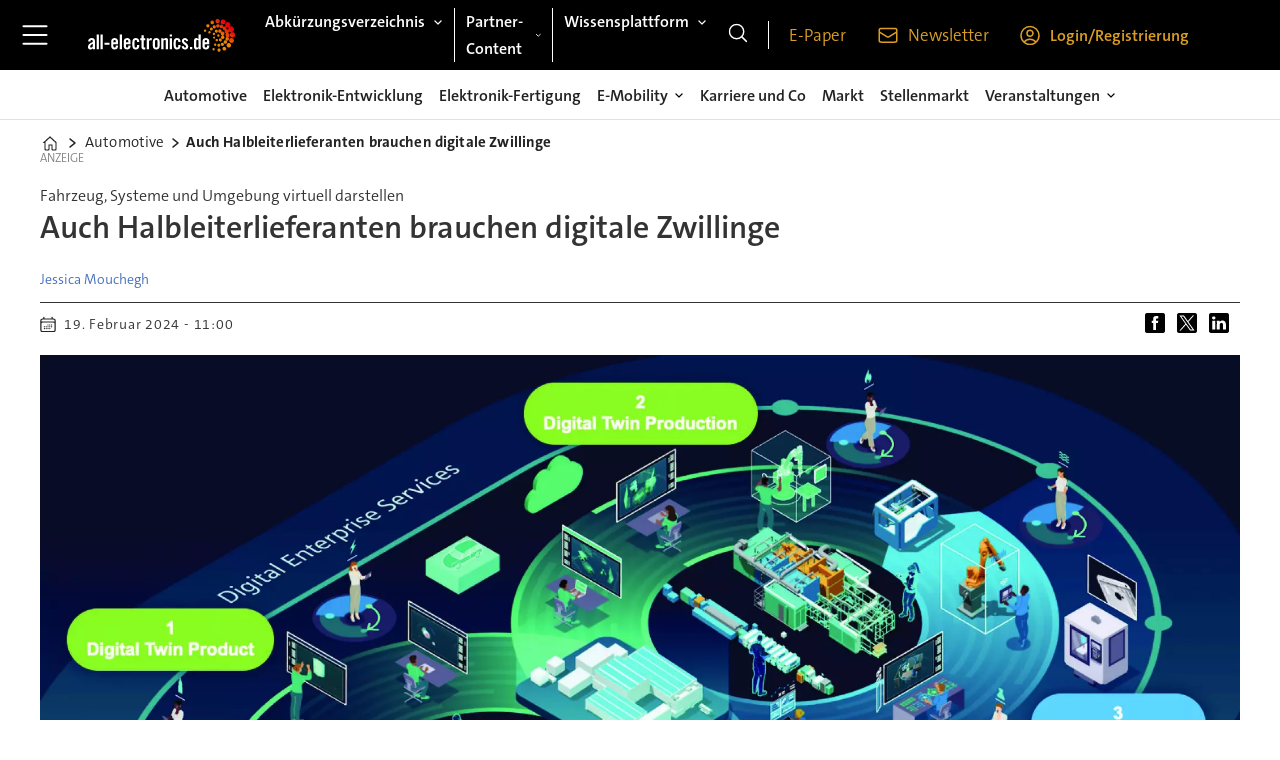

--- FILE ---
content_type: text/html; charset=UTF-8
request_url: https://www.all-electronics.de/automotive/auch-halbleiterlieferanten-brauchen-digitale-zwillinge/756691
body_size: 29261
content:
<!DOCTYPE html>
<html lang="de-DE" dir="ltr" class="resp_fonts">

    <head>
                
                <title>Auch Halbleiterlieferanten brauchen digitale Zwillinge</title>
                <meta name="title" content="Auch Halbleiterlieferanten brauchen digitale Zwillinge">
                <meta name="description" content="Auch Halbleiterlieferanten müssen mit der Entwicklung der Automobilindustrie hin zum vollautonomen Fahrzeug Schritt halten.">
                <meta http-equiv="Content-Type" content="text/html; charset=utf-8">
                <link rel="canonical" href="https://www.all-electronics.de/automotive/auch-halbleiterlieferanten-brauchen-digitale-zwillinge/756691">
                <meta name="viewport" content="width=device-width, initial-scale=1">
                
                
                <meta name="robots" content="index, follow">
                <meta property="og:type" content="article">
                <meta property="og:title" content="Auch Halbleiterlieferanten brauchen digitale Zwillinge">
                <meta property="og:description" content="Auch Halbleiterlieferanten müssen mit der Entwicklung der Automobilindustrie hin zum vollautonomen Fahrzeug Schritt halten.">
                <meta property="article:published_time" content="2024-02-19T10:00:00.000Z">
                <meta property="article:modified_time" content="2024-02-19T10:00:00.000Z">
                <meta property="article:author" content="Jessica Mouchegh">
                <meta property="article:tag" content="digitaler zwilling">
                <meta property="article:tag" content="halbleiter">
                <meta property="article:tag" content="siemens">
                <meta property="article:tag" content="ki">
                <meta property="article:tag" content="rückverfolgbarkeit">
                <meta property="article:tag" content="automotive">
                <meta property="og:image" content="https://image.all-electronics.de/756807.jpg?imageId=756807&panox=0&panoy=0&panow=0&panoh=0&width=1200&height=683">
                <meta property="og:image:width" content="1200">
                <meta property="og:image:height" content="684">
                <meta name="twitter:card" content="summary_large_image">
                
                <meta name="twitter:title" content="Auch Halbleiterlieferanten brauchen digitale Zwillinge">
                <meta name="twitter:description" content="Auch Halbleiterlieferanten müssen mit der Entwicklung der Automobilindustrie hin zum vollautonomen Fahrzeug Schritt halten.">
                <meta name="twitter:image" content="https://image.all-electronics.de/756807.jpg?imageId=756807&panox=0&panoy=0&panow=0&panoh=0&width=1200&height=683">
                <link rel="alternate" type="application/json+oembed" href="https://www.all-electronics.de/automotive/auch-halbleiterlieferanten-brauchen-digitale-zwillinge/756691?lab_viewport=oembed">
                <!-- Set global Site Params -->
                <script>
                    if (!window.SITE_PARAMS) {
                    window.SITE_PARAMS = {
                        ALIAS : 'allel',
                        NAME : 'all-electronics',
                        FAPI_TOK : 'Mn38n-Wnfi+#8$ndvoiU!P',
                        FAPI_URLS : {
                            prod: 'https://api.industrie-netzwerk.media/v1',
                            dev: 'https://api-dev.industrie-netzwerk.media/v1'
                        },
                        LANG:'de-DE'
                    };
                        if (window.SITE_PARAMS.ALIAS == 'allel'){window.SITE_PARAMS.ALIAS = 'all'};
                }</script>
                <!-- Google Consent Mode v2 -->
                <script>
                    window.dataLayer = window.dataLayer || [];
                    window.gtag = function() { dataLayer.push(arguments); }
                        window.gtag('consent', 'default', {
                        ad_storage: 'denied',
                        analytics_storage: 'denied',
                        ad_user_data: 'denied',
                        ad_personalization: 'denied',
                        wait_for_update: 500
                    });
                </script>
                <!-- End Google Consent Mode v2 -->
                <script src="/view-resources/public/common/iaid/model.js" data-cookieconsent="ignore"></script>
                
                <script>const type = 'page_article';</script>
                <script >if (!window.ULTIMA_PIANO) {
window.ULTIMA_PIANO = {
AID : 'nIiGHlHmpe',
SHARD : 'experience-eu.piano.io',
SCRIPT_ID : 'piano-experience-loader'
};
}</script>
                
                
                <meta property="og:url" content="https://www.all-electronics.de/automotive/auch-halbleiterlieferanten-brauchen-digitale-zwillinge/756691">
                        <link type="image/png" rel="icon" href="/view-resources/ultima/public/allel/favicon.ico">
                <link rel="stylesheet" href="/view-resources/view/css/grid.css?v=1768307600-L4">
                <link rel="stylesheet" href="/view-resources/view/css/main.css?v=1768307600-L4">
                <link rel="stylesheet" href="/view-resources/view/css/colors.css?v=1768307600-L4">
                <link rel="stylesheet" href="/view-resources/view/css/print.css?v=1768307600-L4" media="print">
                <link rel="stylesheet" href="/view-resources/view/css/foundation-icons/foundation-icons.css?v=1768307600-L4">
                <link rel="stylesheet" href="/view-resources/ultima/view/css/site/allel.css?v=1768307600-L4">
                <style data-key="custom_properties">
                    :root{--primary: rgba(0,0,0,1);--secondary: rgba(255,255,255,1);--tertiary: rgba(219,158,37,1);--bg-primary: rgba(255,255,255,1);--bg-secondary: rgba(0,0,0,1);--bg-tertiary: rgba(219,158,37,1);}
                </style>
                <style data-key="background_colors">
                    .bg-primary {background-color: rgba(255,255,255,1);}.bg-secondary {background-color: rgba(0,0,0,1);color: #fff;}.bg-tertiary {background-color: rgba(219,158,37,1);}@media (max-width: 1023px) { .color_mobile_bg-primary {background-color: rgba(255,255,255,1);}}@media (max-width: 1023px) { .color_mobile_bg-secondary {background-color: rgba(0,0,0,1);color: #fff;}}@media (max-width: 1023px) { .color_mobile_bg-tertiary {background-color: rgba(219,158,37,1);}}
                </style>
                <style data-key="background_colors_opacity">
                    .bg-primary.op-bg_20 {background-color: rgba(255, 255, 255, 0.2);}.bg-primary.op-bg_40 {background-color: rgba(255, 255, 255, 0.4);}.bg-primary.op-bg_60 {background-color: rgba(255, 255, 255, 0.6);}.bg-primary.op-bg_80 {background-color: rgba(255, 255, 255, 0.8);}.bg-secondary.op-bg_20 {background-color: rgba(0, 0, 0, 0.2);color: #fff;}.bg-secondary.op-bg_40 {background-color: rgba(0, 0, 0, 0.4);color: #fff;}.bg-secondary.op-bg_60 {background-color: rgba(0, 0, 0, 0.6);color: #fff;}.bg-secondary.op-bg_80 {background-color: rgba(0, 0, 0, 0.8);color: #fff;}.bg-tertiary.op-bg_20 {background-color: rgba(219, 158, 37, 0.2);}.bg-tertiary.op-bg_40 {background-color: rgba(219, 158, 37, 0.4);}.bg-tertiary.op-bg_60 {background-color: rgba(219, 158, 37, 0.6);}.bg-tertiary.op-bg_80 {background-color: rgba(219, 158, 37, 0.8);}@media (max-width: 1023px) { .color_mobile_bg-primary.op-bg_20 {background-color: rgba(255, 255, 255, 0.2);}}@media (max-width: 1023px) { .color_mobile_bg-primary.op-bg_40 {background-color: rgba(255, 255, 255, 0.4);}}@media (max-width: 1023px) { .color_mobile_bg-primary.op-bg_60 {background-color: rgba(255, 255, 255, 0.6);}}@media (max-width: 1023px) { .color_mobile_bg-primary.op-bg_80 {background-color: rgba(255, 255, 255, 0.8);}}@media (max-width: 1023px) { .color_mobile_bg-secondary.op-bg_20 {background-color: rgba(0, 0, 0, 0.2);color: #fff;}}@media (max-width: 1023px) { .color_mobile_bg-secondary.op-bg_40 {background-color: rgba(0, 0, 0, 0.4);color: #fff;}}@media (max-width: 1023px) { .color_mobile_bg-secondary.op-bg_60 {background-color: rgba(0, 0, 0, 0.6);color: #fff;}}@media (max-width: 1023px) { .color_mobile_bg-secondary.op-bg_80 {background-color: rgba(0, 0, 0, 0.8);color: #fff;}}@media (max-width: 1023px) { .color_mobile_bg-tertiary.op-bg_20 {background-color: rgba(219, 158, 37, 0.2);}}@media (max-width: 1023px) { .color_mobile_bg-tertiary.op-bg_40 {background-color: rgba(219, 158, 37, 0.4);}}@media (max-width: 1023px) { .color_mobile_bg-tertiary.op-bg_60 {background-color: rgba(219, 158, 37, 0.6);}}@media (max-width: 1023px) { .color_mobile_bg-tertiary.op-bg_80 {background-color: rgba(219, 158, 37, 0.8);}}
                </style>
                <style data-key="border_colors">
                    .border-bg-primary{--border-color: var(--bg-primary);}.mobile_border-bg-primary{--mobile-border-color: var(--bg-primary);}.border-bg-secondary{--border-color: var(--bg-secondary);}.mobile_border-bg-secondary{--mobile-border-color: var(--bg-secondary);}.border-bg-tertiary{--border-color: var(--bg-tertiary);}.mobile_border-bg-tertiary{--mobile-border-color: var(--bg-tertiary);}
                </style>
                <style data-key="font_colors">
                    .primary {color: rgba(0,0,0,1) !important;}.secondary {color: rgba(255,255,255,1) !important;}.tertiary {color: rgba(219,158,37,1) !important;}@media (max-width: 1023px) { .color_mobile_primary {color: rgba(0,0,0,1) !important;}}@media (max-width: 1023px) { .color_mobile_secondary {color: rgba(255,255,255,1) !important;}}@media (max-width: 1023px) { .color_mobile_tertiary {color: rgba(219,158,37,1) !important;}}
                </style>
                <style data-key="image_gradient">
                    .image-gradient-bg-primary{--background-color: var(--bg-primary);}.color_mobile_image-gradient-bg-primary{--mobile-background-color: var(--bg-primary);}.image-gradient-bg-secondary{--background-color: var(--bg-secondary);}.color_mobile_image-gradient-bg-secondary{--mobile-background-color: var(--bg-secondary);}.image-gradient-bg-tertiary{--background-color: var(--bg-tertiary);}.color_mobile_image-gradient-bg-tertiary{--mobile-background-color: var(--bg-tertiary);}
                </style>
                <style data-key="custom_css_variables">
                :root {
                    --lab_page_width: 1088px;
                    --lab_columns_gutter: 11px;
                    --space-top: 120;
                    --space-top-adnuntiusAd: ;
                }

                @media(max-width: 767px) {
                    :root {
                        --lab_columns_gutter: 10px;
                    }
                }

                @media(min-width: 767px) {
                    :root {
                    }
                }
                </style>
<script src="/view-resources/public/common/JWTCookie.js?v=1768307600-L4"></script>
<script src="/view-resources/public/common/Paywall.js?v=1768307600-L4"></script>
                <script>
                window.Dac = window.Dac || {};
                (function () {
                    if (navigator) {
                        window.Dac.clientData = {
                            language: navigator.language,
                            userAgent: navigator.userAgent,
                            innerWidth: window.innerWidth,
                            innerHeight: window.innerHeight,
                            deviceByMediaQuery: getDeviceByMediaQuery(),
                            labDevice: 'desktop', // Device from labrador
                            device: 'desktop', // Device from varnish
                            paywall: {
                                isAuthenticated: isPaywallAuthenticated(),
                                toggleAuthenticatedContent: toggleAuthenticatedContent,
                                requiredProducts: [],
                            },
                            page: {
                                id: '756691',
                                extId: 'ultima-471298'
                            },
                            siteAlias: 'allel',
                            debug: window.location.href.includes('debug=1')
                        };
                        function getDeviceByMediaQuery() {
                            if (window.matchMedia('(max-width: 767px)').matches) return 'mobile';
                            if (window.matchMedia('(max-width: 1023px)').matches) return 'tablet';
                            return 'desktop';
                        }

                        function isPaywallAuthenticated() {
                            if (window.Dac && window.Dac.JWTCookie) {
                                var JWTCookie = new Dac.JWTCookie({ debug: false });
                                return JWTCookie.isAuthenticated();
                            }
                            return false;
                        }

                        function toggleAuthenticatedContent(settings) {
                            if (!window.Dac || !window.Dac.Paywall) {
                                return;
                            }
                            var Paywall = new Dac.Paywall();
                            var updateDOM = Paywall.updateDOM;

                            if(settings && settings.displayUserName) {
                                var userName = Paywall.getUserName().then((userName) => {
                                    updateDOM(userName !== false, userName, settings.optionalGreetingText);
                                });
                            } else {
                                updateDOM(window.Dac.clientData.paywall.isAuthenticated);
                            }
                        }
                    }
                }());
                </script>                    <script type="module" src="/view-resources/baseview/public/common/baseview/moduleHandlers.js?v=1768307600-L4" data-cookieconsent="ignore"></script>
<!-- Google Tag Manager -->
<script>
    window.dataLayer = window.dataLayer || [];
</script>
<script>(function(w,d,s,l,i){w[l]=w[l]||[];w[l].push({'gtm.start':
new Date().getTime(),event:'gtm.js'});var f=d.getElementsByTagName(s)[0],
j=d.createElement(s),dl=l!='dataLayer'?'&l='+l:'';j.async=true;j.src=
'https://www.googletagmanager.com/gtm.js?id='+i+dl;f.parentNode.insertBefore(j,f);
})(window,document,'script','dataLayer','GTM-MZBQCHH9');</script>

                        <script async src="https://securepubads.g.doubleclick.net/tag/js/gpt.js"></script>
                        <script>
                            window.googletag = window.googletag || {cmd: []};

                            googletag.cmd.push(function() {
                                var handleAsTablet = (Dac.clientData.device === 'tablet' || Dac.clientData.innerWidth < 1316);

                                if (!(handleAsTablet && 'true' === 'true')) {
                                    googletag
                                        .defineSlot('/21778037172/skyscraper_1', [[120,600], [160,600], [200,600], [300,600]], 'skyscraper_1')
                                        .addService(googletag.pubads());
                                }
                                if (!(handleAsTablet && '' === 'true')) {
                                    googletag
                                        .defineSlot('/21778037172/billboard_1', [[800,250], [940,250], [970,250], [1000,250]], 'billboard_1')
                                        .addService(googletag.pubads());
                                }
                                if (!(handleAsTablet && '' === 'true')) {
                                    googletag
                                        .defineSlot('/21778037172/super_banner_1', [[300,250], [320,50], [320,100], [468,60], [468,80], [600,90], [728,90], [800,250], [940,90], [940,250], "fluid"], 'super_banner_1')
                                        .addService(googletag.pubads());
                                }
                                if (!(handleAsTablet && '' === 'true')) {
                                    googletag
                                        .defineSlot('/21778037172/super_banner_2', [[300,250], [320,50], [320,100], [468,60], [468,80], [600,90], [728,90], [800,250], [940,90], [940,250]], 'super_banner_2')
                                        .addService(googletag.pubads());
                                }
                                if (!(handleAsTablet && '' === 'true')) {
                                    googletag
                                        .defineSlot('/21778037172/content_ad_halfsize_1', [[300,120], [300,250]], 'content_ad_halfsize_1')
                                        .addService(googletag.pubads());
                                }
                                if (!(handleAsTablet && '' === 'true')) {
                                    googletag
                                        .defineSlot('/21778037172/content_ad_halfsize_2', [[300,120], [300,250]], 'content_ad_halfsize_2')
                                        .addService(googletag.pubads());
                                }
                                if (!(handleAsTablet && '' === 'true')) {
                                    googletag
                                        .defineSlot('/21778037172/content_ad_halfsize_3', [[300,120], [300,250]], 'content_ad_halfsize_3')
                                        .addService(googletag.pubads());
                                }
                                if (!(handleAsTablet && 'true' === 'true')) {
                                    googletag
                                        .defineSlot('/21778037172/skyscraper_2', [[120,600], [160,600], [200,600], [300,600]], 'skyscraper_2')
                                        .addService(googletag.pubads());
                                }
                                if (!(handleAsTablet && 'true' === 'true')) {
                                    googletag
                                        .defineSlot('/21778037172/skyscraper_3', [[120,600], [160,600], [200,600], [300,600]], 'skyscraper_3')
                                        .addService(googletag.pubads());
                                }
                                if (!(handleAsTablet && '' === 'true')) {
                                    googletag
                                        .defineSlot('/21778037172/content_ad_1', [[300,250]], 'content_ad_1')
                                        .addService(googletag.pubads());
                                }
                                if (!(handleAsTablet && '' === 'true')) {
                                    googletag
                                        .defineSlot('/21778037172/content_ad_2', [[300,250]], 'content_ad_2')
                                        .addService(googletag.pubads());
                                }
                                if (!(handleAsTablet && '' === 'true')) {
                                    googletag
                                        .defineSlot('/21778037172/content_ad_3', [[300,250]], 'content_ad_3')
                                        .addService(googletag.pubads());
                                }
                                if (!(handleAsTablet && '' === 'true')) {
                                    googletag
                                        .defineSlot('/21778037172/content_ad_4', [[300,250], [300,600]], 'content_ad_4')
                                        .addService(googletag.pubads());
                                }
                                if (!(handleAsTablet && '' === 'true')) {
                                    googletag
                                        .defineSlot('/21778037172/content_ad_5', [[300,250]], 'content_ad_5')
                                        .addService(googletag.pubads());
                                }
                                if (!(handleAsTablet && '' === 'true')) {
                                    googletag
                                        .defineSlot('/21778037172/content_ad_6', [[300,250]], 'content_ad_6')
                                        .addService(googletag.pubads());
                                }
                                if (!(handleAsTablet && '' === 'true')) {
                                    googletag
                                        .defineSlot('/21778037172/baseboard_1', [[300,250], [320,50], [320,100], [728,90], [960,90]], 'baseboard_1')
                                        .addService(googletag.pubads());
                                }

                                googletag.pubads().setTargeting("env", "prod");
                                googletag.pubads().setTargeting("site", "allel");
                                googletag.pubads().setTargeting("section", "automotive");
                                googletag.pubads().setTargeting("context", "article");
                                googletag.pubads().setTargeting("tags", "digitaler zwilling,halbleiter,siemens,ki,rückverfolgbarkeit,automotive");
                                googletag.pubads().setTargeting("ID", "756691");

                                var useLadyLoading = true || false;
                                if (useLadyLoading) {
                                    googletag.pubads().enableLazyLoad({
                                        fetchMarginPercent: 150 || 150, // Fetch ad content when it is within 1.5 viewports of the visible area
                                        renderMarginPercent: 150 || 150,  // Render ads when they are within 1.5 viewports of the visible area
                                        mobileScaling: 2.0
                                    });
                                }
                                
                                googletag.pubads().enableSingleRequest();
                                googletag.pubads().collapseEmptyDivs();
                                googletag.enableServices();
                            });
                        </script>
                <style id="dachser-vieweditor-styles">
                    body { font-family: "TheSansC5"; font-weight: 400; font-style: normal; text-transform: default; }
                    .topBarMenu ul li, .pageHeader .hamburger .hamburger-container .topBarMenu ul li { font-family: "TheSansC5"; font-weight: 400; font-style: normal; text-transform: default; }
                    .bodytext { font-family: "TheSansC5"; font-weight: 400; font-style: normal; font-size: 1.1875rem; text-transform: default; }@media (max-width: 767px) { .resp_fonts .bodytext {font-size: calc(0.262vw * 16); } }
                    .bodytext > h2 { font-family: "TheSansC5"; font-weight: 400; font-style: normal; font-size: 1.6875rem; text-transform: default; }
                    .articleHeader .headline { font-family: "TheSansC5"; font-weight: 600; font-style: normal; font-size: 2rem; text-transform: default; }
                    .byline .name { font-family: "TheSansC5"; font-weight: 400; font-style: normal; font-size: 0.875rem; text-transform: default; }
                    article .meta .dates { font-family: "TheSansC5"; font-weight: 400; font-style: normal; font-size: 0.875rem; text-transform: default; }
                    .articleHeader .kicker { font-family: "TheSansC5"; font-weight: 400; font-style: normal; font-size: 1rem; text-transform: default; }
                    .articleHeader .subtitle { font-family: "TheSansC5"; font-weight: 400; font-style: normal; font-size: 1.6875rem; text-transform: default; }
                    .row>h2.row_header_text { font-family: "TheSansC5"; font-weight: 400; font-style: normal; font-size: 1.6875rem; text-transform: default; }
                    .singleline { font-family: "TheSansC5"; font-weight: 400; font-style: normal; font-size: 1.6875rem; text-transform: default; }@media (max-width: 767px) { .resp_fonts .singleline {font-size: calc(0.262vw * 20); } }
                    article.column { font-family: "TheSansC5"; font-weight: 400; font-style: normal; font-size: 1rem; text-transform: default; }
                    article.column .content .headline { font-family: "TheSansC5"; font-weight: 400; font-style: normal; font-size: 1.25rem; text-transform: default; }@media (max-width: 767px) { .resp_fonts article.column .content .headline {font-size: calc(0.262vw * 18); } }
                    article.column .content .subtitle { font-family: "TheSansC5"; font-weight: 400; font-style: normal; font-size: 1rem; text-transform: default; }
                    article.column .content .kicker { font-family: "TheSansC5"; font-weight: 400; font-style: normal; font-size: 1rem; text-transform: default; }@media (max-width: 767px) { .resp_fonts article.column .content .kicker {font-size: calc(0.262vw * 14); } }
                    article.column .content .article-published-wrapper .article-published-date { font-family: "TheSansC5"; font-weight: 400; font-style: normal; font-size: 0.875rem; text-transform: default; }
                </style>
                <style id="css_variables"></style>
                <script>
                    window.dachserData = {
                        _data: {},
                        _instances: {},
                        get: function(key) {
                            return dachserData._data[key] || null;
                        },
                        set: function(key, value) {
                            dachserData._data[key] = value;
                        },
                        push: function(key, value) {
                            if (!dachserData._data[key]) {
                                dachserData._data[key] = [];
                            }
                            dachserData._data[key].push(value);
                        },
                        setInstance: function(key, identifier, instance) {
                            if (!dachserData._instances[key]) {
                                dachserData._instances[key] = {};
                            }
                            dachserData._instances[key][identifier] = instance;
                        },
                        getInstance: function(key, identifier) {
                            return dachserData._instances[key] ? dachserData._instances[key][identifier] || null : null;
                        },
                        reflow: () => {}
                    };
                </script>
                
                <script type="application/ld+json">
                [{"@context":"http://schema.org","@type":"WebSite","name":"all-electronics","url":"https://www.all-electronics.de"},{"@context":"https://schema.org","@type":"NewsArticle","headline":"Auch Halbleiterlieferanten brauchen digitale Zwillinge","description":"Auch Halbleiterlieferanten müssen mit der Entwicklung der Automobilindustrie hin zum vollautonomen Fahrzeug Schritt halten.","mainEntityOfPage":{"@id":"https://www.all-electronics.de/automotive/auch-halbleiterlieferanten-brauchen-digitale-zwillinge/756691"},"availableLanguage":[{"@type":"Language","alternateName":"de-DE"}],"image":["https://image.all-electronics.de/?imageId=756807&width=1200","https://image.all-electronics.de/?imageId=757147&width=1200","https://image.all-electronics.de/?imageId=1428245&width=1200","https://image.all-electronics.de/?imageId=1428326&width=1200","https://image.all-electronics.de/?imageId=757012&width=1200","https://image.all-electronics.de/?imageId=749538&width=1200"],"keywords":"digitaler zwilling, halbleiter, siemens, ki, rückverfolgbarkeit, automotive","author":[{"@type":"Person","name":"Jessica Mouchegh"}],"publisher":{"@type":"Organization","name":"all-electronics","logo":{"@type":"ImageObject","url":"/view-resources/ultima/public/allel/allel-logo-cropped.svg"}},"datePublished":"2024-02-19T10:00:00.000Z","dateModified":"2024-02-19T10:00:00.000Z"}]
                </script>                
                
                
                


                <script>
                    /* ----------  Piano bootstrap queue (User-Daten)  ----------------------- */
                    window.tp = window.tp || [];
                    /* Basis-Setup */
                    tp.push(['setUsePianoIdUserProvider', true]);
                    tp.push(['addHandler', 'loginSuccess', ev => {
                        if (ev.source === 'PIANOID') location.reload();
                    }]);

                    /* ----------------------------------------------------------------------- */
                    /* 1) Tags / Section / Paywall aus Template                                */
                    (() => {
                        if (type === 'page_article') {
                            const tagsString = 'digitaler zwilling,halbleiter,siemens,ki,rückverfolgbarkeit,automotive';
                            const section = 'automotive';
                            const freeAccess = '';
                            const regWall = '';
                            const payWall = '';
                            const payWallPremium = '';

                            // Optional: Debug-Log für Zonen-Parameter
                            console.log('Zone-Flags:', { freeAccess, regWall, payWall, payWallPremium });

                            const tags = tagsString
                                    ? tagsString.split(',').map(t => t.trim()).filter(Boolean)
                                    : [];

                            if (tags && tags.length > 0) {
                                tp.push(['setTags', tags]);
                            }
                            if (section) {
                                tp.push(['setContentSection', section]);
                            }

                            let zone = 'Freemium';
                            if (freeAccess === '1') {
                                zone = 'FreeAccess';
                            } else if (regWall === '1') {
                                zone = 'RegWall';
                            } else if (payWall === '1') {
                                zone = 'PayWall';
                            } else if (payWallPremium === '1') {
                                zone = 'PayWallPremium';
                            }
                            console.log('Set zone:', zone);
                            tp.push(['setZone', zone]);

                        }
                    })();

                    /* ----------------------------------------------------------------------- */
                    /* 2) Init: schiebt nur User-Infos in den dataLayer                        */
                    tp.push(['init', () => {

                        if (tp.user.isUserValid()) {

                            const mapCF = {
                                jobFunction: 'jobf',
                                jobtitle: 'jobt',
                                primaryBusiness: 'orgtype',
                                purchasingauthority: 'purchauth',
                                company: 'coname',
                                joblevel: 'jobl',
                                state: 'locat'
                            };
                            const cfToKv = (ext = {}) => {
                                const out = {};
                                (ext.custom_field_values || []).forEach(cf => {
                                    const key = mapCF[cf.field_name] || cf.field_name;
                                    let val = cf.value;
                                    if (Array.isArray(val)) val = val.join('|');
                                    else if (typeof val === 'string' && val.startsWith('[')) {
                                        try {
                                            val = JSON.parse(val).join('|');
                                        } catch {
                                            val = val.replace(/^\[|\]$/g, '');
                                        }
                                    }
                                    out[key] = `|${val}|`;
                                });
                                return out;
                            };

                            const pushUserDL = (ext) => {
                                const loggedIn = true;
                                const userId = ext?.uid || '';

                                window.dataLayer = window.dataLayer || [];
                                window.dataLayer.push({
                                    event: 'pianoUser',
                                    UserID: userId,
                                    LoggedIn: String(loggedIn),
                                    UserStateLoggedIn: String(loggedIn),
                                    ...cfToKv(ext)
                                });
                                console.log('[Piano] User data → dataLayer', userId, loggedIn);
                            };

                            const run = () => {
                                if (tp.pianoId?.loadExtendedUser) {
                                    tp.pianoId.loadExtendedUser({
                                        formName: 'extended_user',
                                        extendedUserLoaded: pushUserDL,
                                        error: err => {
                                            console.warn('[Piano] extendedUser error', err);
                                            pushUserDL(null);
                                        }
                                    });
                                } else {
                                    pushUserDL(null);   /* Fallback ohne Extended-User */
                                }
                            };

                            if (document.readyState === 'loading') {
                                document.addEventListener('DOMContentLoaded', run, {once: true});
                            } else {
                                run();
                            }
                        }else {
                            window.dataLayer = window.dataLayer || [];
                            window.dataLayer.push({
                                event: 'pianoUser',
                                UserID: '',
                                LoggedIn: String(false),
                                UserStateLoggedIn: String(false),
                            });
                            console.log('[Piano] User data → dataLayer', '', false);
                        }
                    }]);
                </script>

                <script async src="/view-resources/ultima/public/common/piano/piano_loader.js"></script>

        <script src="/view-resources/ultima/public/common/embedGuardJS/embedGuardWorker.js"></script>        <meta property="article:section" content="automotive">


        <style>
            :root {
                --bodytext-width: var(--large-12-width);
                
            }
        </style>
        
        
    </head>

    <body class="l4 article site_allel section_automotive custom-bodytext-width"
        
        
        >

<!-- Google Tag Manager (noscript) -->
<noscript><iframe src="https://www.googletagmanager.com/ns.html?id=GTM-MZBQCHH9"
height="0" width="0" style="display:none;visibility:hidden"></iframe></noscript>
<!-- End Google Tag Manager (noscript) -->        
        <script>
        document.addEventListener("DOMContentLoaded", (event) => {
            setScrollbarWidth();
            window.addEventListener('resize', setScrollbarWidth);
        });
        function setScrollbarWidth() {
            const root = document.querySelector(':root');
            const width = (window.innerWidth - document.body.offsetWidth < 21) ? window.innerWidth - document.body.offsetWidth : 15;
            root.style.setProperty('--lab-scrollbar-width', `${ width }px`);
        }
        </script>

        
        <a href="#main" class="skip-link">Jump to main content</a>

        <header class="pageElement pageHeader">
    <div class="row mainrow grid-fixed">
    <div class="section mainline">
    <div class="hamburger to-be-expanded" data-id="pageElements-4">
    <div class="positionRelative">
        <span class="hamburger-button hamburger-expander ">
            <button class="burger-btn" aria-label="Menü öffnen" aria-expanded="false" aria-controls="hamburger-container" aria-haspopup="menu">
                    <i class="open fi-list"></i>
                    <i class="close fi-x"></i>
            </button>
        </span>
            <div class="hamburger-container" id="hamburger-container">        
                <div data-id="pageElements-5" class="search visible dac-hidden-desktop-up">

        <button class="search-button" aria-label="Suche" >
                <i class="open fi-magnifying-glass"></i>
                <i class="close fi-x"></i>
        </button>

    <form class="search-container" action="/cse" method="get" role="search">
        <label for="search-input-5" class="visuallyhidden">Suche</label>
        <input type="text" id="search-input-5" name="q" placeholder="Suche...">
    </form>
</div>

    <script>
        if (document.querySelector('[data-id="pageElements-5"] .search-button')) {
            document.querySelector('[data-id="pageElements-5"] .search-button').addEventListener('click', (event) => {
                document.querySelector('[data-id="pageElements-5"] .search-container').submit();
            }, false);
        }
    </script>
<nav class="navigation dropdownMenu expandable">
	<ul class="menu-list">
			<li class="first-list-item ">
				<a href="/automotive" target="_self">Automotive</a>
			</li>
			<li class="first-list-item ">
				<a href="/automatisierung" target="_self">Automatisierung</a>
			</li>
			<li class="first-list-item ">
				<a href="/elektronik-entwicklung" target="_self">Elektronik-Entwicklung</a>
			</li>
			<li class="first-list-item ">
				<a href="/elektronik-fertigung" target="_self">Elektronik-Fertigung</a>
			</li>
			<li class="first-list-item has-children">
				<span tabindex="0">E-Mobility</span>
				<ul class="children">
					<li class="">
						<a href="/e-mobility" target="_self">E-Mobility</a>
					</li>
					<li class="">
						<a href="/e-mobility-reichweite" target="_self">Reichweite</a>
					</li>
					<li class="">
						<a href="/e-mobility-ladetechnologie-infrastruktur" target="_self">Ladetechnologie und Infrastruktur</a>
					</li>
					<li class="">
						<a href="/e-mobility-batterie-sicherheit" target="_self">Batterie und Sicherheit</a>
					</li>
				</ul>
			</li>
			<li class="first-list-item ">
				<a href="/karriere-und-co" target="_self">Karriere und Co</a>
			</li>
			<li class="first-list-item ">
				<a href="/markt" target="_self">Markt</a>
			</li>
			<li class="first-list-item ">
				<a href="/quantencomputer" target="_self">Quantencomputer</a>
			</li>
			<li class="first-list-item has-children">
				<span tabindex="0">Veranstaltungen</span>
				<ul class="children">
					<li class="">
						<a href="/veranstaltungen" target="_self">Veranstaltungen</a>
					</li>
					<li class="">
						<a href="/veranstaltungen-automobil-elektronik-kongress" target="_self">Automobil Elektronik Kongress</a>
					</li>
					<li class="">
						<a href="/veranstaltungen-chargetec" target="_self">Chargetec</a>
					</li>
					<li class="">
						<a href="/veranstaltungen-automotive-software-strategies" target="_self">Automotive Software Strategies</a>
					</li>
					<li class="">
						<a href="/veranstaltungen-bordnetze-im-automobil-kongress" target="_self">Bordnetze im Automobil-Kongress</a>
					</li>
					<li class="">
						<a href="/veranstaltungen-the-automotive-battery" target="_self">The Automotive Battery</a>
					</li>
					<li class="">
						<a href="/veranstaltung-automotive-computing-conference" target="_self">Automotive Computing Conference</a>
					</li>
					<li class="">
						<a href="/veranstaltungen-productronica-innovation-award-de" target="_self">Productronica Innovation Award DE</a>
					</li>
					<li class="">
						<a href="/veranstaltungen-productronica-innovation-award-en" target="_self">Productronica Innovation Award EN</a>
					</li>
				</ul>
			</li>
			<li class="first-list-item has-children">
				<span tabindex="0">Wissensplattform</span>
				<ul class="children">
					<li class="">
						<a href="/whitepaper" target="_self">Wissensplattform</a>
					</li>
					<li class="">
						<a href="/whitepaper" target="_self">Whitepaper</a>
					</li>
					<li class="">
						<a href="/webinare" target="_self">Webinare</a>
					</li>
				</ul>
			</li>
			<li class="first-list-item has-children">
				<span tabindex="0">Abkürzungsverzeichnis</span>
				<ul class="children">
					<li class="">
						<a href="/abkuerzungsverzeichnis" target="_self">Abkürzungsverzeichnis</a>
					</li>
					<li class="">
						<a href="/abkuerzungsverzeichnis/die-wichtigsten-abkurzungen-im-bereich-adas-und-ad/675716" target="_self">ADAS und AD</a>
					</li>
					<li class="">
						<a href="/abkuerzungsverzeichnis/die-wichtigsten-abkurzungen-im-bereich-connected-car-v2x-und-infotainment/677298" target="_self">Connectivity, Infotainment und Connected Car</a>
					</li>
					<li class="">
						<a href="/abkuerzungsverzeichnis/die-wichtigsten-abkurzungen-im-bereich-elektromobilitat/677516" target="_self">Elektromobilität</a>
					</li>
					<li class="">
						<a href="/abkuerzungsverzeichnis/die-wichtigsten-abkurzungen-in-der-elektronik-fertigung/677384" target="_self">Elektronik-Fertigung</a>
					</li>
					<li class="">
						<a href="/abkuerzungsverzeichnis/die-wichtigsten-abkurzungen-in-der-elektronik-allgemein/677635" target="_self">Elektronik und Allgemeines</a>
					</li>
					<li class="">
						<a href="/abkuerzungsverzeichnis/die-wichtigsten-abkurzungen-im-bereich-embedded-elektronik-und-security/677599" target="_self">Embedded-Elektronik und Security</a>
					</li>
					<li class="">
						<a href="/abkuerzungsverzeichnis/die-wichtigsten-abkurzungen-im-bereich-halbleiter-und-elektronische-bauelemente/677643" target="_self">Halbleiter und elektronische Bauelemente</a>
					</li>
					<li class="">
						<a href="/abkuerzungsverzeichnis/die-wichtigsten-abkurzungen-im-bereich-iot-wireless-netzwerk-und-schnittstellen/677700" target="_self">IoT, Wireless, Netzwerk und Schnittstellen</a>
					</li>
					<li class="">
						<a href="/abkuerzungsverzeichnis/die-wichtigsten-definitionen-rund-um-ki-software-it-edv-und-programmierung/677734" target="_self">KI, Software, IT, EDV und Programmierung</a>
					</li>
					<li class="">
						<a href="/abkuerzungsverzeichnis/die-wichtigsten-abkurzungen-im-bereich-messen-testen-simulieren-und-signalverarbeitung/677765" target="_self">Messen, Testen, Simulieren und Signalverarbeitung</a>
					</li>
					<li class="">
						<a href="/abkuerzungsverzeichnis/die-wichtigsten-abkurzungen-rund-um-normen-organisationen-und-funktionen-im-bereich-automotive/677530" target="_self">Normen, Organisationen und Funktionen</a>
					</li>
					<li class="">
						<a href="/abkuerzungsverzeichnis/wichtige-abkurzungen-zu-schaltungsschutz-und-schaltungstechnik/677747" target="_self">Schaltungsschutz und Schaltungstechnik</a>
					</li>
					<li class="">
						<a href="/abkuerzungsverzeichnis/die-wichtigsten-definitionen-im-bereich-schnittstellen-test-diagnose-und-frameworks/677485" target="_self">Schnittstellen, Test, Diagnose und Frameworks</a>
					</li>
					<li class="">
						<a href="/abkuerzungsverzeichnis/die-wichtigsten-abkurzungen-im-bereich-stromversorgung-power-emv-und-esd/677662" target="_self">Stromversorgung, Power, EMV und ESD</a>
					</li>
					<li class="">
						<a href="/abkuerzungsverzeichnis/verzeichnis-der-wichtigsten-automotive-abkurzungen/753442" target="_self">Die wichtigsten Automotive-Abkürzungen</a>
					</li>
				</ul>
			</li>
	</ul>
</nav>

		<script>
			(function () {
				// This is only called when the user presses the escape key.
				function closeElement(event, element) {
					if (event.key === 'Escape') {
						window.removeEventListener('keydown', closeElement);

						// Get all expanded elements and close them
						const expanded = document.querySelectorAll('nav.dropdownMenu.expandable .has-children.expanded');
						for (let i = 0; i < expanded.length; i++) {
							expanded[i].classList.remove('expanded');
							
							// Traverse up from the element the user has selected to see if it is a child of the expanded element
							// If it is, set focus to the first child, as that is the span element with tabindex. 
							// This is so that if the user has moved on from the menu, we shouldn't mess with the focus and flow
							if (document.activeElement.closest('.has-children') === expanded[i]) {
								expanded[i].children[0].focus();
							}
						}
					}
				}

				function toggleElement(event, element) {
					// Prevent the default link behavior
					event.preventDefault();

					// Check if there are other expanded elements and close them
					const expanded = document.querySelectorAll('nav.dropdownMenu.expandable .has-children.expanded');
					for (let i = 0; i < expanded.length; i++) {
						if (expanded[i] !== element.parentElement) {
							expanded[i].classList.remove('expanded');
						}
					}

					// Toggle the class "expanded" on the parent element
					// We toggle instead of add/remove the class because we don't know if we are opening or closing the element
					element.parentElement.classList.toggle('expanded');

					window.addEventListener('keydown', closeElement);
				}

				// Add extra element for carat and toggle functionality after the span or a element
				function addCarat(element) {
					const carat = document.createElement('span');
					carat.classList.add('carat');
					carat.tabIndex = '0';
					const sibling = element.querySelector(':scope > a') || element.querySelector(':scope > span');
					element.insertBefore(carat, sibling.nextSibling);
					element.tabIndex = '-1';
					if (sibling.tagName === 'A') {
						sibling.tabIndex = '0';
					} else if (sibling.tagName === 'SPAN') {
						sibling.tabIndex = '-1';
					}
				}

				// Get all elements with class "has-children" and add two events - one click event and one keydown event
				// Allow for the same expandable menu to be reused in different viewports by using different classes
				let classes = '';
				if (classes) {
					classes = '.' + classes.trim().split(' ').join('.');
				}

				const hasChildren = document.querySelectorAll(`nav.dropdownMenu${ classes }.expandable .has-children > span`);
				for (let i = 0; i < hasChildren.length; i++) {
					hasChildren[i].addEventListener('click', function(e) {
						toggleElement(e, this);
					});

					hasChildren[i].addEventListener('keydown', function (e) {
						// Check for both enter and space keys
						if (e.key === 'Enter' || e.key === ' ') {
							toggleElement(e, this);
						}
					});
				}

				// Get all elements with class "has-children" when toggleChildren is enabled and carat and toggle functionality 
				const hasChildrenToggle = document.querySelectorAll(`nav.dropdownMenu${ classes }.expandable.toggleChildren .has-children > span, nav.dropdownMenu${ classes }.expandable.toggleChildren .has-children > a`);
				for (let i = 0; i < hasChildrenToggle.length; i++) {

					// Add carat to the element
					addCarat(hasChildrenToggle[i].parentElement);

					if (hasChildrenToggle[i].tagName === 'A' || hasChildrenToggle[i].tagName === 'SPAN') {
						hasChildrenToggle[i].nextSibling.addEventListener('click', function(e) {
							toggleElement(e, hasChildrenToggle[i]);
						});

						hasChildrenToggle[i].nextSibling.addEventListener('keydown', function(e) {
							// Check for both enter and space keys
							if (e.key === 'Enter' || e.key === ' ') {
								toggleElement(e, hasChildrenToggle[i]);
							}
						});

						// Use with caution - ensure that parent li overlaps with child ul to avoid prematurely triggering leave
						if (hasChildrenToggle[i].closest('nav').classList.contains('toggleOnHover')) {
							hasChildrenToggle[i].addEventListener('mouseenter', function(e) {
								hasChildrenToggle[i].parentElement.classList.add('expanded');
							});

							hasChildrenToggle[i].parentElement.addEventListener('mouseleave', function(e) {
								hasChildrenToggle[i].parentElement.classList.remove('expanded');
							});
						}
					}
				}
			})();
		</script>


	<script>
		(function () {
			const menuLinks = document.querySelectorAll(`nav.dropdownMenu ul li a`);
			for (let i = 0; i < menuLinks.length; i++) {
				const link = menuLinks[i].pathname;
				if (link === window.location.pathname) {
					menuLinks[i].parentElement.classList.add('lab-link-active');
				} else {
					menuLinks[i].parentElement.classList.remove('lab-link-active');
				}
			}
		})();
	</script>

<nav class="navigation customMenu1">
	<ul class="menu-list">
			<li class="first-list-item ">
				<a href="https://www.industriejobs.de/Jobs/all-electronics" target="_blank">Stellenmarkt</a>
			</li>
			<li class="first-list-item ">
				<a href="/kontakt" target="_self">Media&#x2F;Kontakt</a>
			</li>
			<li class="first-list-item ">
				<a href="https://markt.all-electronics.de/" target="_blank">Firmenverzeichnis</a>
			</li>
			<li class="first-list-item ">
				<a href="/partnercontent" target="_self">Partner-Content</a>
			</li>
			<li class="first-list-item ">
				<a href="/e-paper" target="_self">Heftarchiv</a>
			</li>
			<li class="first-list-item ">
				<a href="https://fachzeitschriften.shop/collections/elektronik" target="_blank">Abo</a>
			</li>
	</ul>
</nav>



	<script>
		(function () {
			const menuLinks = document.querySelectorAll(`nav.customMenu1 ul li a`);
			for (let i = 0; i < menuLinks.length; i++) {
				const link = menuLinks[i].pathname;
				if (link === window.location.pathname) {
					menuLinks[i].parentElement.classList.add('lab-link-active');
				} else {
					menuLinks[i].parentElement.classList.remove('lab-link-active');
				}
			}
		})();
	</script>

<nav class="navigation customMenu2">
	<ul class="menu-list">
			<li class="first-list-item btn-login">
				<a href="/mein-konto" target="_self">Login&#x2F;Registrierung</a>
			</li>
			<li class="first-list-item btn-newsletter">
				<a href="/newsletter" target="_self">Newsletter</a>
			</li>
	</ul>
</nav>



	<script>
		(function () {
			const menuLinks = document.querySelectorAll(`nav.customMenu2 ul li a`);
			for (let i = 0; i < menuLinks.length; i++) {
				const link = menuLinks[i].pathname;
				if (link === window.location.pathname) {
					menuLinks[i].parentElement.classList.add('lab-link-active');
				} else {
					menuLinks[i].parentElement.classList.remove('lab-link-active');
				}
			}
		})();
	</script>

<nav class="navigation customMenu3">
	<ul class="menu-list">
			<li class="first-list-item btn-linkedin">
				<a href="https://www.linkedin.com/company/all-electronics-de/posts/?feedView=all" target="_blank">LinkedIn</a>
			</li>
			<li class="first-list-item btn-fb">
				<a href="https://www.facebook.com/allelectronics.de/" target="_blank">FB</a>
			</li>
			<li class="first-list-item btn-twitter">
				<a href="https://x.com/aeaktuell" target="_blank">Twitter</a>
			</li>
			<li class="first-list-item btn-xing">
				<a href="https://www.xing.com/pages/all-electronics-de" target="_blank">Xing</a>
			</li>
	</ul>
</nav>



	<script>
		(function () {
			const menuLinks = document.querySelectorAll(`nav.customMenu3 ul li a`);
			for (let i = 0; i < menuLinks.length; i++) {
				const link = menuLinks[i].pathname;
				if (link === window.location.pathname) {
					menuLinks[i].parentElement.classList.add('lab-link-active');
				} else {
					menuLinks[i].parentElement.classList.remove('lab-link-active');
				}
			}
		})();
	</script>


            </div>
    </div>

</div>

<script>
    (function(){
        const burgerButton = document.querySelector('[data-id="pageElements-4"] .burger-btn');
        const dropdownCloseSection = document.querySelector('[data-id="pageElements-4"] .dropdown-close-section');

        function toggleDropdown() {
            // Toggle the expanded class and aria-expanded attribute
            document.querySelector('[data-id="pageElements-4"].hamburger.to-be-expanded').classList.toggle('expanded');
            burgerButton.setAttribute('aria-expanded', burgerButton.getAttribute('aria-expanded') === 'true' ? 'false' : 'true');
            burgerButton.setAttribute('aria-label', burgerButton.getAttribute('aria-expanded') === 'true' ? 'Menü schließen' : 'Menü öffnen');

            // This doesn't seem to do anything? But there's styling dependent on it some places
            document.body.classList.toggle('hamburger-expanded');
        }

        // Called via the eventlistener - if the key is Escape, toggle the dropdown and remove the eventlistener
        function closeDropdown(e) {
            if(e.key === 'Escape') {
                toggleDropdown();
                // Set the focus back on the button when clicking escape, so the user can continue tabbing down
                // the page in a natural flow
                document.querySelector('[data-id="pageElements-4"] .burger-btn').focus();
                window.removeEventListener('keydown', closeDropdown);
            }
        }

        if(burgerButton) {
            burgerButton.addEventListener('click', function(e) {
                e.preventDefault();
                toggleDropdown();

                // If the menu gets expanded, add the eventlistener that will close it on pressing Escape
                // else, remove the eventlistener otherwise it will continue to listen for escape even if the menu is closed.
                if(document.querySelector('[data-id="pageElements-4"] .burger-btn').getAttribute('aria-expanded') === 'true') {
                    window.addEventListener('keydown', closeDropdown);
                } else {
                    window.removeEventListener('keydown', closeDropdown);
                }
            })
        }
        if (dropdownCloseSection) {
            dropdownCloseSection.addEventListener('click', function(e) {
                e.preventDefault();
                toggleDropdown();
            });
        }

        document.querySelectorAll('.hamburger .hamburger-expander, .hamburger .hamburger-container, .stop-propagation').forEach(function (element) {
            element.addEventListener('click', function (e) {
                e.stopPropagation();
            });
        });
    }());
</script>
<figure class="logo">
    <a href=" //www.all-electronics.de" aria-label="Zur Startseite gehen">
        <img src="/view-resources/ultima/public/allel/allel-logo-cropped.svg"
            alt="Zur Startseite gehen. Logo, Industrial Digital Transformation"
            width="160"
            >
    </a>
</figure>
<nav class="navigation mainMenu dac-hidden-desktop-down">
	<ul class="menu-list">
			<li class="first-list-item has-children">
				<a href="/abkuerzungsverzeichnis" target="_self">Abkürzungsverzeichnis</a>
				<ul class="children">
					<li class="">
						<a href="/abkuerzungsverzeichnis/die-wichtigsten-abkurzungen-im-bereich-adas-und-ad/675716" target="_self">ADAS und AD</a>
					</li>
					<li class="">
						<a href="/abkuerzungsverzeichnis/die-wichtigsten-abkurzungen-im-bereich-connected-car-v2x-und-infotainment/677298" target="_self">Connectivity, Infotainment und Connected Car</a>
					</li>
					<li class="">
						<a href="/abkuerzungsverzeichnis/die-wichtigsten-abkurzungen-im-bereich-elektromobilitat/677516" target="_self">Elektromobilität</a>
					</li>
					<li class="">
						<a href="/abkuerzungsverzeichnis/die-wichtigsten-abkurzungen-in-der-elektronik-fertigung/677384" target="_self">Elektronik-Fertigung</a>
					</li>
					<li class="">
						<a href="/abkuerzungsverzeichnis/die-wichtigsten-abkurzungen-in-der-elektronik-allgemein/677635" target="_self">Elektronik und Allgemeines</a>
					</li>
					<li class="">
						<a href="/abkuerzungsverzeichnis/die-wichtigsten-abkurzungen-im-bereich-embedded-elektronik-und-security/677599" target="_self">Embedded-Elektronik und Security</a>
					</li>
					<li class="">
						<a href="/abkuerzungsverzeichnis/die-wichtigsten-abkurzungen-im-bereich-halbleiter-und-elektronische-bauelemente/677643" target="_self">Halbleiter und elektronische Bauelemente</a>
					</li>
					<li class="">
						<a href="/abkuerzungsverzeichnis/die-wichtigsten-abkurzungen-im-bereich-iot-wireless-netzwerk-und-schnittstellen/677700" target="_self">IoT, Wireless, Netzwerk und Schnittstellen</a>
					</li>
					<li class="">
						<a href="/abkuerzungsverzeichnis/die-wichtigsten-definitionen-rund-um-ki-software-it-edv-und-programmierung/677734" target="_self">KI, Software, IT, EDV und Programmierung</a>
					</li>
					<li class="">
						<a href="/abkuerzungsverzeichnis/die-wichtigsten-abkurzungen-im-bereich-messen-testen-simulieren-und-signalverarbeitung/677765" target="_self">Messen, Testen, Simulieren und Signalverarbeitung</a>
					</li>
					<li class="">
						<a href="/abkuerzungsverzeichnis/die-wichtigsten-abkurzungen-rund-um-normen-organisationen-und-funktionen-im-bereich-automotive/677530" target="_self">Normen, Organisationen und Funktionen</a>
					</li>
					<li class="">
						<a href="/abkuerzungsverzeichnis/wichtige-abkurzungen-zu-schaltungsschutz-und-schaltungstechnik/677747" target="_self">Schaltungsschutz und Schaltungstechnik</a>
					</li>
					<li class="">
						<a href="/abkuerzungsverzeichnis/die-wichtigsten-definitionen-im-bereich-schnittstellen-test-diagnose-und-frameworks/677485" target="_self">Schnittstellen, Test, Diagnose und Frameworks</a>
					</li>
					<li class="">
						<a href="/abkuerzungsverzeichnis/die-wichtigsten-abkurzungen-im-bereich-stromversorgung-power-emv-und-esd/677662" target="_self">Stromversorgung, Power, EMV und ESD</a>
					</li>
					<li class="">
						<a href="/abkuerzungsverzeichnis/verzeichnis-der-wichtigsten-automotive-abkurzungen/753442" target="_self">Die wichtigsten Automotive-Abkürzungen</a>
					</li>
				</ul>
			</li>
			<li class="first-list-item has-children">
				<a href="/partnercontent" target="_self">Partner-Content</a>
				<ul class="children">
					<li class="">
						<a href="/partnercontent/rohm-technologie-effizienz-miniaturisierung" target="_self">ROHM: Technologie, Effizienz, Miniaturisierung</a>
					</li>
				</ul>
			</li>
			<li class="first-list-item has-children">
				<a href="/whitepaper" target="_self">Wissensplattform</a>
				<ul class="children">
					<li class="">
						<a href="/whitepaper" target="_self">Whitepaper</a>
					</li>
					<li class="">
						<a href="/webinare" target="_self">Webinare</a>
					</li>
				</ul>
			</li>
	</ul>
</nav>



	<script>
		(function () {
			const menuLinks = document.querySelectorAll(`nav.mainMenu ul li a`);
			for (let i = 0; i < menuLinks.length; i++) {
				const link = menuLinks[i].pathname;
				if (link === window.location.pathname) {
					menuLinks[i].parentElement.classList.add('lab-link-active');
				} else {
					menuLinks[i].parentElement.classList.remove('lab-link-active');
				}
			}
		})();
	</script>

<div data-id="pageElements-12" class="search to-be-expanded dac-hidden-desktop-down">

        <button class="search-button search-expander" aria-label="Suche"  aria-expanded="false" aria-controls="search-input-12" >
                <i class="open fi-magnifying-glass"></i>
                <i class="close fi-x"></i>
        </button>

    <form class="search-container" action="/cse" method="get" role="search">
        <label for="search-input-12" class="visuallyhidden">Suche</label>
        <input type="text" id="search-input-12" name="q" placeholder="Suche...">
    </form>
</div>

        <script>
            // Do the check for the search button inside the if statement, so we don't set a global const if there are multiple search buttons
            if (document.querySelector('[data-id="pageElements-12"] .search-button')) {
                // Now we can set a const that is only available inside the if scope
                const searchButton = document.querySelector('[data-id="pageElements-12"] .search-button');
                searchButton.addEventListener('click', (event) => {
                    event.preventDefault();
                    event.stopPropagation();

                    // Toggle the expanded class on the search button and set the aria-expanded attribute.
                    searchButton.parentElement.classList.toggle('expanded');
                    searchButton.setAttribute('aria-expanded', searchButton.getAttribute('aria-expanded') === 'true' ? 'false' : 'true');
                    searchButton.setAttribute('aria-label', searchButton.getAttribute('aria-expanded') === 'true' ? 'Suche schließen' : 'Suche öffnen');

                    // Set focus to the input. 
                    // This might be dodgy due to moving focus automatically, but we'll keep it in for now.
                    if (searchButton.getAttribute('aria-expanded') === 'true') {
                        document.getElementById('search-input-12').focus();
                    }
                }, false);
            }

            if (document.getElementById('bonusButton')) {
                document.getElementById('bonusButton').addEventListener('click', (event) => {
                    document.querySelector('[data-id="pageElements-12"] .search-container').submit();
                }, false);
            }

            /*
                There should probably be some sort of sorting of the elements, so that if the search button is to the right,
                the tab order should be the input before the button.
                This is a job for future me.
            */
        </script>
<nav class="navigation topBarMenu">
	<ul class="menu-list">
			<li class="first-list-item dac-hidden-desktop-down">
				<a href="/e-paper" target="_self">E-Paper</a>
			</li>
			<li class="first-list-item dac-hidden-desktop-up dac-hidden-desktop-down">
				<a href="/suche" target="_self">Suche</a>
			</li>
			<li class="first-list-item ico-newsletter-cust dac-hidden-desktop-down">
				<a href="/newsletter" target="_self">Newsletter</a>
			</li>
			<li class="first-list-item user-icon">
				<a href="/mein-konto" target="_self"></a>
			</li>
	</ul>
</nav>



	<script>
		(function () {
			const menuLinks = document.querySelectorAll(`nav.topBarMenu ul li a`);
			for (let i = 0; i < menuLinks.length; i++) {
				const link = menuLinks[i].pathname;
				if (link === window.location.pathname) {
					menuLinks[i].parentElement.classList.add('lab-link-active');
				} else {
					menuLinks[i].parentElement.classList.remove('lab-link-active');
				}
			}
		})();
	</script>


</div>
<div class="section secondline dac-hidden-desktop-down">
<nav class="navigation bottomBarMenu">
	<ul class="menu-list">
			<li class="first-list-item ">
				<a href="/automotive" target="_self">Automotive</a>
			</li>
			<li class="first-list-item ">
				<a href="/elektronik-entwicklung" target="_self">Elektronik-Entwicklung</a>
			</li>
			<li class="first-list-item ">
				<a href="/elektronik-fertigung" target="_self">Elektronik-Fertigung</a>
			</li>
			<li class="first-list-item has-children">
				<a href="/e-mobility" target="_self">E-Mobility</a>
				<ul class="children">
					<li class="">
						<a href="/e-mobility-reichweite" target="_self">Reichweite</a>
					</li>
					<li class="">
						<a href="/e-mobility-laden" target="_self">Ladetechnologie und Infrastruktur</a>
					</li>
					<li class="">
						<a href="/e-mobility-batterie-sicherheit" target="_self">Batterie und Sicherheit</a>
					</li>
				</ul>
			</li>
			<li class="first-list-item ">
				<a href="/karriere-und-co" target="_self">Karriere und Co</a>
			</li>
			<li class="first-list-item ">
				<a href="/markt" target="_self">Markt</a>
			</li>
			<li class="first-list-item ">
				<a href="https://www.industriejobs.de/Jobs/all-electronics" target="_blank">Stellenmarkt</a>
			</li>
			<li class="first-list-item has-children">
				<a href="/veranstaltungen" target="_self">Veranstaltungen</a>
				<ul class="children">
					<li class="">
						<a href="/veranstaltungen-automobil-elektronik-kongress" target="_self">Automobil-Elektronik Kongress</a>
					</li>
					<li class="">
						<a href="/veranstaltungen-chargetec" target="_self">ChargeTec Konferenz</a>
					</li>
					<li class="">
						<a href="/veranstaltungen-automotive-software-strategies" target="_self">Automotive Software Strategies Konferenz</a>
					</li>
					<li class="">
						<a href="/veranstaltungen-bordnetze-im-automobil-kongress" target="_self">Bordnetze im Automobil Kongress</a>
					</li>
					<li class="">
						<a href="/veranstaltungen-the-automotive-battery" target="_self">The Automotive Battery</a>
					</li>
					<li class="">
						<a href="/veranstaltung-automotive-computing-conference" target="_self">Automotive Computing Conference</a>
					</li>
					<li class="">
						<a href="/veranstaltungen-productronica-innovation-award-de" target="_self">Productronica Innovation Award DE</a>
					</li>
					<li class="">
						<a href="/veranstaltungen-productronica-innovation-award-en" target="_self">Productronica Innovation Award EN</a>
					</li>
				</ul>
			</li>
	</ul>
</nav>



	<script>
		(function () {
			const menuLinks = document.querySelectorAll(`nav.bottomBarMenu ul li a`);
			for (let i = 0; i < menuLinks.length; i++) {
				const link = menuLinks[i].pathname;
				if (link === window.location.pathname) {
					menuLinks[i].parentElement.classList.add('lab-link-active');
				} else {
					menuLinks[i].parentElement.classList.remove('lab-link-active');
				}
			}
		})();
	</script>


</div>

</div>


    <script>
        (function () {
            if (!'IntersectionObserver' in window) { return;}

            var scrollEvents = scrollEvents || [];

            if (scrollEvents) {
                const domInterface = {
                    classList: {
                        remove: () => {},
                        add: () => {}
                    },
                    style: {
                        cssText: ''
                    }
                };
                scrollEvents.forEach(function(event) {
                    var callback = function (entries, observer) {
                        if (!entries[0]) { return; }
                        if (entries[0].isIntersecting) {
                            event.styles.forEach(function(item) {
                                (document.querySelector(item.selector) || domInterface).style.cssText = "";
                            });
                            event.classes.forEach(function(item) {
                                item.class.forEach(function(classname) {
                                    (document.querySelector(item.selector) || domInterface).classList.remove(classname);
                                });
                            });
                        } else {
                            event.styles.forEach(function(item) {
                                (document.querySelector(item.selector) || domInterface).style.cssText = item.style;
                            });
                            event.classes.forEach(function(item) {
                                item.class.forEach(function(classname) {
                                    (document.querySelector(item.selector) || domInterface).classList.add(classname);
                                });
                            });
                        }
                    };

                    var observer = new IntersectionObserver(callback, {
                        rootMargin: event.offset,
                        threshold: 1
                    });
                    var target = document.querySelector(event.target);
                    if (target) {
                        observer.observe(target);
                    }
                });
            }
        }());

        window.Dac.clientData.paywall.toggleAuthenticatedContent(); 
    </script>
</header>

            <nav class="row small-12 large-12 breadcrumbs" aria-label="Breadcrumb">
        <ol itemscope itemtype="https://schema.org/BreadcrumbList">
            <li itemprop="itemListElement" itemscope itemtype="https://schema.org/ListItem">
                <a itemprop="item" href="/">
                    <span class="bc-icon bc-house" aria-hidden="true"></span>
                    <span itemprop="name" class="sr-only">Home</span>
                </a>
                <meta itemprop="position" content="1" />
            </li>

            <li itemprop="itemListElement" itemscope itemtype="https://schema.org/ListItem">
                <a itemprop="item" href="&#x2F;automotive">
                    <span itemprop="name">Automotive</span>
                </a>
                <meta itemprop="position" content="2" />
            </li>


                <li itemprop="itemListElement" itemscope itemtype="https://schema.org/ListItem">
                    <span itemprop="name">Auch Halbleiterlieferanten brauchen digitale Zwillinge</span>
                    <meta itemprop="position" content="3" />
                </li>
        </ol>
    </nav>



        
                


        <section id="mainArticleSection" class="main article">
            <div data-element-guid="16fec46e-f92e-4242-ba67-4503bc0a7ba3" class="placeholder placement-top">
<div data-element-guid="9ce9f9fe-8dd3-4b80-fd3c-f1c2a7f06954" class="column google-ad small-12 large-12 small-abs-12 large-abs-12 display-label"  style="">

    <span class="ad-label">Anzeige</span>
    <div class="adunit" id="billboard_1" style="min-height:250px;"></div>
    <script>
        (function() {
            var adUnit = document.currentScript.previousElementSibling;
            var container = document.currentScript.closest('.google-ad');
            if (adUnit && container && adUnit.classList.contains('adunit') && (adUnit.closest('main') || adUnit.closest('.page-content'))) {
                var width = container.offsetWidth;
                if (width < 100) {
                    width = 300;
                }
                adUnit.style.width = width + 'px';
            }
        })();
    </script>
    <script>
        googletag.cmd.push(function() {
            googletag.display('billboard_1');
        });
    </script>
</div>

</div>
            <main class="pageWidth">
                <article class=" "
                    
                >

                    <section class="main article k5a-article" id="main">

                            <div></div>
<script>
(function() {
    let windowUrl = window.location.href;
    windowUrl = windowUrl.substring(windowUrl.indexOf('?') + 1);
    let messageElement = document.querySelector('.shareableMessage');
    if (windowUrl && windowUrl.includes('code') && windowUrl.includes('expires')) {
        messageElement.style.display = 'block';
    } 
})();
</script>


                        <div data-element-guid="374e6508-2df8-48c4-aeed-3c2ce9eddcfe" class="articleHeader column hasCaption">

    

        <div class="row small-12 large-12 kicker-row">
        <div class="column  kicker-col">
            <p class="kicker " style="">
                Fahrzeug, Systeme und Umgebung virtuell darstellen
            </p>
        </div>
    </div>

    <h1 class="headline mainTitle " style="">Auch Halbleiterlieferanten brauchen digitale Zwillinge</h1>

        <div data-element-guid="92df418b-f151-47fe-9555-23e6e4ee7f33" class="meta">
    

    <div class="bylines">
        <div data-element-guid="0cf614bf-d997-4317-e004-36f1ca7f6403" class="byline column" itemscope itemtype="http://schema.org/Person">
    
    <div class="content">
            
        <address class="name">

                <span class="lab-hidden-byline-name" itemprop="name">Jessica Mouchegh</span>
                    <span class="firstname ">Jessica</span>
                    <span class="lastname ">Mouchegh</span>
        </address>
    </div>
</div>

        
    </div>
    
    <div class="dates">
    
        <span class="dateGroup datePublished">
            
            <time datetime="2024-02-19T10:00:00.000Z" title="Veröffentlicht 19. Februar 2024 - 11:00">19. Februar 2024 - 11:00</time>
        </span>
    </div>


    <div class="social">
            <a target="blank" href="https://www.facebook.com/sharer.php?u=https%3A%2F%2Fwww.all-electronics.de%2Fautomotive%2Fauch-halbleiterlieferanten-brauchen-digitale-zwillinge%2F756691" class="fi-social-facebook" aria-label="Auf Facebook teilen"></a>
            <a target="blank" href="https://twitter.com/intent/tweet?url=https%3A%2F%2Fwww.all-electronics.de%2Fautomotive%2Fauch-halbleiterlieferanten-brauchen-digitale-zwillinge%2F756691" class="fi-social-twitter" aria-label="Auf X (Twitter) teilen"></a>
            <a target="blank" href="https://www.linkedin.com/sharing/share-offsite/?url=https%3A%2F%2Fwww.all-electronics.de%2Fautomotive%2Fauch-halbleiterlieferanten-brauchen-digitale-zwillinge%2F756691" class="fi-social-linkedin" aria-label="Auf LinkedIn teilen"></a>
    </div>



</div>


    <div class="media">
            
            <figure data-element-guid="b3a68f32-fa87-4859-bbcd-28cb40283397" class="headerImage">
    <div class="img fullwidthTarget">
        <picture>
            <source srcset="https://image.all-electronics.de/756807.webp?imageId=756807&width=2116&height=1194&format=webp" 
                width="1058"
                height="597"
                media="(min-width: 768px)"
                type="image/webp">    
            <source srcset="https://image.all-electronics.de/756807.webp?imageId=756807&width=2116&height=1194&format=jpg" 
                width="1058"
                height="597"
                media="(min-width: 768px)"
                type="image/jpeg">    
            <source srcset="https://image.all-electronics.de/756807.webp?imageId=756807&width=960&height=542&format=webp" 
                width="480"
                height="271"
                media="(max-width: 767px)"
                type="image/webp">    
            <source srcset="https://image.all-electronics.de/756807.webp?imageId=756807&width=960&height=542&format=jpg" 
                width="480"
                height="271"
                media="(max-width: 767px)"
                type="image/jpeg">    
            <img src="https://image.all-electronics.de/756807.webp?imageId=756807&width=960&height=542&format=jpg"
                width="480"
                height="271"
                title="Bild 1: Implementierungsphasen eines modernen digitalen Zwillings. Das virtuelle Modell nimmt während des Entwicklungszyklus mehrere Darstellungen an."
                alt="Siemens_digitalerZwilling_Implementierungsphasen" 
                
                style=""    
                >
        </picture>        
        
    </div>
    
</figure>

            
            
            
            
            
            
            
            
            
            
            
        <div class="floatingText"></div>
    </div>

    <div class="caption " data-showmore="Mehr anzeigen">
        <figcaption itemprop="caption" class="">Bild 1: Implementierungsphasen eines modernen digitalen Zwillings. Das virtuelle Modell nimmt während des Entwicklungszyklus mehrere Darstellungen an.</figcaption>
        <figcaption itemprop="author" class="" data-byline-prefix="| Bild:">(Bild: Siemens)</figcaption>
    </div>
    <h2 class="subtitle " style="">Halbleiterlieferanten müssen mit der Entwicklung der Automobilindustrie hin zum vollautonomen Fahrzeug Schritt halten. Unternehmen, die auf einen digitalen Zwilling umstellen, sind gut aufgestellt, um künftige Herausforderungen zu meistern.</h2>


</div>


                        

                        
                        <div data-element-guid="24dd0e67-a826-4078-90cc-4f66464c1cfb" class="placeholder fullWidth">
<div data-element-guid="8c0fc79a-48a4-4fc4-aa9a-5a8294fe15a4" class="column google-ad small-12 large-12 small-abs-12 large-abs-12 display-label"  style="">

    <span class="ad-label">Anzeige</span>
    <div class="adunit" id="super_banner_1" ></div>
    <script>
        (function() {
            var adUnit = document.currentScript.previousElementSibling;
            var container = document.currentScript.closest('.google-ad');
            if (adUnit && container && adUnit.classList.contains('adunit') && (adUnit.closest('main') || adUnit.closest('.page-content'))) {
                var width = container.offsetWidth;
                if (width < 100) {
                    width = 300;
                }
                adUnit.style.width = width + 'px';
            }
        })();
    </script>
    <script>
        googletag.cmd.push(function() {
            googletag.display('super_banner_1');
        });
    </script>
</div>

</div>


                        

                        <div data-element-guid="92df418b-f151-47fe-9555-23e6e4ee7f33" class="bodytext large-12 small-12 medium-12">
    
    

    <p>Die Automobilindustrie ist ein Paradebeispiel f&uuml;r eine Branche, in der Halbleiter Ver&auml;nderungen in allen Aspekten der Entwicklung vorantreiben. Neue Gesch&auml;ftsmodelle, Umweltauflagen und die Entwicklung hin zu vollautonomen, softwaredefinierten Fahrzeugen forcieren diese Entwicklung.</p><p>Die Nachfrage nach voll- und teilautonomen Systemen hat besonders gro&szlig;en Einfluss auf die Methoden und Abl&auml;ufe f&uuml;r die Verifizierung und Pr&uuml;fung auf Systemebene. Um eine ad&auml;quate Pr&uuml;fung des gesamten Zustandsraums zu erreichen, m&uuml;ssen Original Equipment Manufacturer (OEM) alle Phasen des Produktlebenszyklus virtualisieren. Dies schlie&szlig;t die Pr&uuml;fung mit einer virtuellen Darstellung des Fahrzeugs, dessen Systeme und der Umgebung ein.</p><div data-element-guid="ba9f8d84-c424-4b73-caf6-fde61defe902" class="column google-ad display-label"  style="">

    <span class="ad-label">Anzeige</span>
    <div class="adunit" id="content_ad_1" ></div>
    <script>
        (function() {
            var adUnit = document.currentScript.previousElementSibling;
            var container = document.currentScript.closest('.google-ad');
            if (adUnit && container && adUnit.classList.contains('adunit') && (adUnit.closest('main') || adUnit.closest('.page-content'))) {
                var width = container.offsetWidth;
                if (width < 100) {
                    width = 300;
                }
                adUnit.style.width = width + 'px';
            }
        })();
    </script>
    <script>
        googletag.cmd.push(function() {
            googletag.display('content_ad_1');
        });
    </script>
</div>
<h2>Was ist ein dynamischer digitaler Zwilling?</h2><p>Die virtuelle Darstellung wird oft <em>als digitaler Zwilling</em> bezeichnet. Aber weder Branchenexperten noch Anbieter sind sich einig, was das eigentlich ist. Bei Siemens ist die Definition eines modernen digitalen Zwillings umfassender als traditionelle Sichtweisen: Es gibt nur einen dynamischen digitalen Zwilling eines Produkts. Dieser digitale Zwilling repr&auml;sentiert das Produkt, w&auml;hrend es die zahlreichen Entwurfsphasen und Modelle des physikalischen Verhaltens &uuml;ber den gesamten Entwicklungslebenszyklus hinweg durchl&auml;uft.</p><p>Die wichtigsten Merkmale des digitalen Zwillings sind:</p><div data-element-guid="475f38f0-6e88-42c0-bb1d-866e14f85a1c" class="column google-ad display-label floatRight widthAuto"  style="">

    <span class="ad-label">Anzeige</span>
    <div class="adunit" id="content_ad_2" ></div>
    <script>
        (function() {
            var adUnit = document.currentScript.previousElementSibling;
            var container = document.currentScript.closest('.google-ad');
            if (adUnit && container && adUnit.classList.contains('adunit') && (adUnit.closest('main') || adUnit.closest('.page-content'))) {
                var width = container.offsetWidth;
                if (width < 100) {
                    width = 300;
                }
                adUnit.style.width = width + 'px';
            }
        })();
    </script>
    <script>
        googletag.cmd.push(function() {
            googletag.display('content_ad_2');
        });
    </script>
</div>
<ul>
<li>Eine hochpr&auml;zise virtuelle Darstellung des realen Produkts.</li>
<li>Ein virtuelles Modell, auf das w&auml;hrend des gesamten Lebenszyklus zur&uuml;ckgegriffen wird, um das Produkt zu simulieren, vorherzusagen und zu optimieren.</li>
<li>Ein virtuelles Modell, das w&auml;hrend des gesamten Entwicklungslebenszyklus mehrere Darstellungen annimmt.</li>
<li>Ein virtuelles Modell, das sich weiterentwickelt und w&auml;hrend des gesamten Lebenszyklus verwaltet werden muss.</li>
<li>Ein geschlossener Lebenszyklus, der bidirektionale Konnektivit&auml;t und Feedback zwischen der realen und der virtuellen Welt erm&ouml;glicht.</li>
</ul><article data-element-guid="a4d06680-e16f-4f27-c345-9ad8e0ce4ad6" class="column desktop-floatCenter mobile-floatCenter small-12 large-8 small-abs-12 large-abs-8 article-teaser-box" data-site-alias="" data-section="Elektronik-Entwicklung" data-instance="1428200" data-image-float="floatLeft" itemscope itemtype="http://schema.org/NewsArticle">


<div class="content border-bg-tertiary mobile_border-bg-tertiary border-side-top mobile_border-side-top border_width_1 border_width_mobile_1 hasBorder mobile-hasBorder" style="">

    <a itemprop="url" class="" href="https://www.all-electronics.de/elektronik-entwicklung/mit-digitalen-zwillingen-und-ki-in-eine-nachhaltige-zukunft-350.html" data-k5a-url="/a/null" rel="">
    
    <div 
style=""
class="kicker above ">
Für Smart Industry, Smart Citys und Smart Buildings
</div>

    <div class="media desktop-floatLeft mobile-floatLeft">
            

            <figure data-element-guid="85712f6f-f2d7-40cc-ed42-1b555bd37d21" class="desktop-floatLeft mobile-floatLeft" style="width:142px;">
    <div class="img fullwidthTarget">
        <picture>
            <source srcset="https://image.all-electronics.de/757012.webp?imageId=757012&width=284&height=284&format=webp" 
                width="142"
                height="142"
                media="(min-width: 768px)"
                type="image/webp">    
            <source srcset="https://image.all-electronics.de/757012.webp?imageId=757012&width=284&height=284&format=jpg" 
                width="142"
                height="142"
                media="(min-width: 768px)"
                type="image/jpeg">    
            <source srcset="https://image.all-electronics.de/757012.webp?imageId=757012&width=192&height=192&format=webp" 
                width="96"
                height="96"
                media="(max-width: 767px)"
                type="image/webp">    
            <source srcset="https://image.all-electronics.de/757012.webp?imageId=757012&width=192&height=192&format=jpg" 
                width="96"
                height="96"
                media="(max-width: 767px)"
                type="image/jpeg">    
            <img src="https://image.all-electronics.de/757012.webp?imageId=757012&width=192&height=192&format=jpg"
                width="96"
                height="96"
                title="Mit digitalen Zwillingen und KI in eine nachhaltige Zukunft"
                alt="Die Planung, Verwaltung und Optimierung von Städten ist ein Bereich, der durch die kombinierte Leistung von digitalen Zwillingen und KI verändert werden kann." 
                loading="lazy"
                style=""    
                >
        </picture>        
            </div>
    
</figure>

            
            
            
            
            
            
            

        <div class="floatingText">

            <div class="labels">
            </div>
        </div>
        

    </div>


        <p itemprop="section" class="section" data-tag="Elektronik-Entwicklung">Elektronik-Entwicklung</p>

        <h2 itemprop="headline" 
    class="headline t24 tm24"
    style=""
    >Mit digitalen Zwillingen und KI in eine nachhaltige Zukunft
</h2>
        <p itemprop="description" 
    class="subtitle "
    style=""
    >
    Ein großer Teil der europäischen Unternehmen hat sich hohe Ziele in punkto Nachhaltigkeit gesteckt. Technologien wie KI und digitlle Zwillinge können helfen, diese Ziele zu erreichen, wie einige Beispiele zeigen.Mehr dazu erfahren Sie hier.
</p>







    </a>

    <time itemprop="datePublished" datetime=""></time>
</div>
</article>
<h2>Halbleiterunternehmen m&uuml;ssen Entwicklungsprozesse und -aktivit&auml;ten neu bewerten</h2><p>Auf den ersten Blick scheint es, als ob Halbleiterunternehmen schon seit Jahren digitale Zwillinge integrierter Schaltungen (integrated circuit, IC) verwenden, und das ist nicht weit von der Wahrheit entfernt. Die Komplexit&auml;t und die Kosten von Fehlern (z. B. Siliziumfehler, die zu mehreren Tapeouts f&uuml;hren) sind einfach zu hoch, um auf eine gr&uuml;ndliche <a href="https://eda.sw.siemens.com/en-US/ic/" rel="noopener" target="_blank">Entwicklung und Verifizierung</a> in einer virtuellen Umgebung zu verzichten.</p><div data-element-guid="ee17060b-0a50-4939-9de8-d86fcf1c09ab" class="column google-ad display-label"  style="">

    <span class="ad-label">Anzeige</span>
    <div class="adunit" id="content_ad_3" ></div>
    <script>
        (function() {
            var adUnit = document.currentScript.previousElementSibling;
            var container = document.currentScript.closest('.google-ad');
            if (adUnit && container && adUnit.classList.contains('adunit') && (adUnit.closest('main') || adUnit.closest('.page-content'))) {
                var width = container.offsetWidth;
                if (width < 100) {
                    width = 300;
                }
                adUnit.style.width = width + 'px';
            }
        })();
    </script>
    <script>
        googletag.cmd.push(function() {
            googletag.display('content_ad_3');
        });
    </script>
</div>
<p>Die gute Nachricht ist, dass die aktuellen Best Practices bereits Aspekte der Kerngedanken eines digitalen Zwillings umgesetzt haben. Die schlechte, dass neue Herausforderungen und grundlegende L&uuml;cken aufgetaucht sind, die Halbleiteranbieter dazu zwingen, Entwicklungsprozesse und -aktivit&auml;ten neu zu bewerten. Denn der Weg zur vollst&auml;ndigen Autonomie erfordert einen digitalen Zwilling, der Systeme virtuell modelliert und die virtuelle und reale Welt miteinander verbindet. Dieses Umdenken stellt Halbleiterlieferanten vor neue Aufgaben, unter anderem:</p><ul>
<li>Erstellen und Liefern von Modellen</li>
<li>Engere Kopplung von Verifizierungstechnologien zwischen Integratoren und Lieferanten</li>
<li>Feedback aus realen Daten</li>
<li>R&uuml;ckverfolgbarkeit &uuml;ber das traditionelle V-Modell (Bild 3)</li>
</ul><h2>Modelle bereitstellen</h2><p>Die erfolgreiche Entwicklung und &Uuml;berpr&uuml;fung eines Fahrzeugs in einer virtuellen Umgebung h&auml;ngen von der Genauigkeit der verf&uuml;gbaren Modelle ab. In der Branche besteht bereits eine Nachfrage nach genauen Modellen dieser ICs. Die Erstellung und Bereitstellung dieser Modelle wird schnell zu einer Lieferantenaufgabe, da Hersteller nicht in der Lage sind, die in komplexen Halbleitern implementierten Funktionen genau zu modellieren.</p><div data-element-guid="e3eb2798-c7a6-409d-e5ad-acd5e5f30820" class="column google-ad display-label floatRight widthAuto"  style="">

    <span class="ad-label">Anzeige</span>
    <div class="adunit" id="content_ad_4" ></div>
    <script>
        (function() {
            var adUnit = document.currentScript.previousElementSibling;
            var container = document.currentScript.closest('.google-ad');
            if (adUnit && container && adUnit.classList.contains('adunit') && (adUnit.closest('main') || adUnit.closest('.page-content'))) {
                var width = container.offsetWidth;
                if (width < 100) {
                    width = 300;
                }
                adUnit.style.width = width + 'px';
            }
        })();
    </script>
    <script>
        googletag.cmd.push(function() {
            googletag.display('content_ad_4');
        });
    </script>
</div>
<h2>Verifizierungstechnologien enger koppeln</h2><p>Unternehmen sind stets bestrebt, schnell und dabei genau zu arbeiten. Auf den ersten Blick zwei gegens&auml;tzliche Ziele, aber das muss nicht sein. Denn Verifizierungstechnologien erm&ouml;glichen es OEMs und Lieferanten, w&auml;hrend der jeweiligen Entwicklungszyklen zusammenzuarbeiten.</p><figure data-element-guid="82d05e17-0906-4b0c-c8ca-4ae3cfa81e4f" class="column small-12 large-12 small-abs-12 large-abs-12">
    
    <div class="content " style="">

        <div class="img fullwidthTarget">
            <picture>
                <source srcset="https://image.all-electronics.de/757147.webp?imageId=757147&width=2116&height=1308&format=webp" 
                    width="1058"
                    height="654"
                    media="(min-width: 768px)"
                    type="image/webp">    
                <source srcset="https://image.all-electronics.de/757147.webp?imageId=757147&width=2116&height=1308&format=jpg" 
                    width="1058"
                    height="654"
                    media="(min-width: 768px)"
                    type="image/jpeg">    
                <source srcset="https://image.all-electronics.de/757147.webp?imageId=757147&width=960&height=594&format=webp" 
                    width="480"
                    height="297"
                    media="(max-width: 767px)"
                    type="image/webp">    
                <source srcset="https://image.all-electronics.de/757147.webp?imageId=757147&width=960&height=594&format=jpg" 
                    width="480"
                    height="297"
                    media="(max-width: 767px)"
                    type="image/jpeg">    
                <img src="https://image.all-electronics.de/757147.webp?imageId=757147&width=960&height=594&format=jpg"
                    width="480"
                    height="297"
                    title="Bild 2: Über die Feedbackschleife gelangen die realen Daten in die virtuelle Welt."
                    alt="Siemens_digitalerZwilling_Feedbackschleife_reale-virtuelleWelt" 
                    loading="lazy"
                    style=""    
                    >
            </picture>            
                    </div>
        <div class="caption " data-showmore="Mehr anzeigen">
            <figcaption itemprop="caption" class="">Bild 2: Über die Feedbackschleife gelangen die realen Daten in die virtuelle Welt.</figcaption>
            <figcaption itemprop="author" class="" data-byline-prefix="| Bild:">(Bild: Siemens)</figcaption>
        </div>    </div>
</figure>
<article data-element-guid="e1afc597-f9ad-4e77-b75d-238e65d20deb" class="column desktop-floatCenter mobile-floatCenter small-12 large-8 small-abs-12 large-abs-8 article-teaser-box" data-site-alias="" data-section="Elektronik-Fertigung" data-instance="1428229" data-image-float="floatLeft" itemscope itemtype="http://schema.org/NewsArticle">


<div class="content border-bg-tertiary mobile_border-bg-tertiary border-side-top mobile_border-side-top border_width_1 border_width_mobile_1 hasBorder mobile-hasBorder" style="">

    <a itemprop="url" class="" href="https://www.all-electronics.de/elektronik-fertigung/obsoleszenz-bei-halbleitern-entgegenwirken-106.html" data-k5a-url="/a/null" rel="">
    
    <div 
style=""
class="kicker above ">
Was tun, wenn aus Halbleitern Relikte werden?
</div>

    <div class="media desktop-floatLeft mobile-floatLeft">
            

            <figure data-element-guid="58877792-8d4c-458b-b33f-50dc05040291" class="desktop-floatLeft mobile-floatLeft" style="width:142px;">
    <div class="img fullwidthTarget">
        <picture>
            <source srcset="https://image.all-electronics.de/749538.webp?imageId=749538&width=284&height=284&format=webp" 
                width="142"
                height="142"
                media="(min-width: 768px)"
                type="image/webp">    
            <source srcset="https://image.all-electronics.de/749538.webp?imageId=749538&width=284&height=284&format=jpg" 
                width="142"
                height="142"
                media="(min-width: 768px)"
                type="image/jpeg">    
            <source srcset="https://image.all-electronics.de/749538.webp?imageId=749538&width=192&height=192&format=webp" 
                width="96"
                height="96"
                media="(max-width: 767px)"
                type="image/webp">    
            <source srcset="https://image.all-electronics.de/749538.webp?imageId=749538&width=192&height=192&format=jpg" 
                width="96"
                height="96"
                media="(max-width: 767px)"
                type="image/jpeg">    
            <img src="https://image.all-electronics.de/749538.webp?imageId=749538&width=192&height=192&format=jpg"
                width="96"
                height="96"
                title="Obsoleszenz bei Halbleitern entgegenwirken"
                alt="Rhinoe Tester von Neumonda" 
                loading="lazy"
                style=""    
                >
        </picture>        
            </div>
    
</figure>

            
            
            
            
            
            
            

        <div class="floatingText">

            <div class="labels">
            </div>
        </div>
        

    </div>


        <p itemprop="section" class="section" data-tag="Elektronik-Fertigung">Elektronik-Fertigung</p>

        <h2 itemprop="headline" 
    class="headline t24 tm24"
    style=""
    >Obsoleszenz bei Halbleitern entgegenwirken
</h2>
        <p itemprop="description" 
    class="subtitle "
    style=""
    >
    Ein wichtiger Aspekt der Halbleiter-Obsoleszenz ist das Testen von Speicherchips und Prozessoren. Da die herkömmlichen Testgeräte so teuer sind, hat Neumonda den Rhinoe Tester entwickelt, mit dem Hersteller DRAMs selber testen und qualifizieren können.Wie das im Detail aussieht.
</p>







    </a>

    <time itemprop="datePublished" datetime=""></time>
</div>
</article>
<h2>Automatisiertes Feedback aus der Praxis muss g&auml;ngige Praxis werden</h2><div data-element-guid="bb4c8566-507a-4c28-da85-054019511417" class="column google-ad display-label"  style="">

    <span class="ad-label">Anzeige</span>
    <div class="adunit" id="content_ad_5" ></div>
    <script>
        (function() {
            var adUnit = document.currentScript.previousElementSibling;
            var container = document.currentScript.closest('.google-ad');
            if (adUnit && container && adUnit.classList.contains('adunit') && (adUnit.closest('main') || adUnit.closest('.page-content'))) {
                var width = container.offsetWidth;
                if (width < 100) {
                    width = 300;
                }
                adUnit.style.width = width + 'px';
            }
        })();
    </script>
    <script>
        googletag.cmd.push(function() {
            googletag.display('content_ad_5');
        });
    </script>
</div>
<p>Derzeit sind die automatische Erfassung und R&uuml;ckmeldung von Daten aus der realen Welt noch nicht g&auml;ngige Praxis, insbesondere von Daten, die an den IC-Schnittstellen erhoben werden. Die Komplexit&auml;t von SoCs, die Konfigurierbarkeit und die Migration zu softwaredefinierten Plattformen machen das Testen des gesamten Zustandsraums &uuml;ber alle Anwendungen hinweg zu einer gro&szlig;en Herausforderung. Daher ist es unerl&auml;sslich, die in der realen Welt erfassten Daten in den Entwicklungslebenszyklus zur&uuml;ckzuf&uuml;hren. Diese F&auml;higkeit dient sowohl reaktiven als auch pr&auml;diktiven Szenarien.</p><h2>R&uuml;ckverfolgbarkeit innerhalb des digitalen Prozesses</h2><p>Die R&uuml;ckverfolgbarkeit ist ein zentraler Bestandteil des digitalen Prozesses. Grunds&auml;tzlich m&uuml;ssen Halbleiterhersteller zwei Arten der R&uuml;ckverfolgbarkeit ber&uuml;cksichtigen:</p><div data-element-guid="1395a456-424d-410c-d2e0-c6b944acf146" class="column google-ad display-label floatRight widthAuto"  style="">

    <span class="ad-label">Anzeige</span>
    <div class="adunit" id="content_ad_6" ></div>
    <script>
        (function() {
            var adUnit = document.currentScript.previousElementSibling;
            var container = document.currentScript.closest('.google-ad');
            if (adUnit && container && adUnit.classList.contains('adunit') && (adUnit.closest('main') || adUnit.closest('.page-content'))) {
                var width = container.offsetWidth;
                if (width < 100) {
                    width = 300;
                }
                adUnit.style.width = width + 'px';
            }
        })();
    </script>
    <script>
        googletag.cmd.push(function() {
            googletag.display('content_ad_6');
        });
    </script>
</div>
<ul>
<li>Interne R&uuml;ckverfolgbarkeitumfasst die R&uuml;ckverfolgbarkeit &uuml;ber die Lebenszyklusaktivit&auml;ten und die in jeder Lebenszyklusphase generierten Daten.</li>
<li>Externe R&uuml;ckverfolgbarkeitist die R&uuml;ckverfolgbarkeit zwischen Lieferanten und Integratoren.</li>
</ul><figure data-element-guid="3ec83243-1f5e-41c2-a713-6f9807f4b7ba" class="column small-12 large-12 small-abs-12 large-abs-12">
    
    <div class="content " style="">

        <div class="img fullwidthTarget">
            <picture>
                <source srcset="https://image.all-electronics.de/1428245.webp?imageId=1428245&width=2116&height=1182&format=webp" 
                    width="1058"
                    height="591"
                    media="(min-width: 768px)"
                    type="image/webp">    
                <source srcset="https://image.all-electronics.de/1428245.webp?imageId=1428245&width=2116&height=1182&format=jpg" 
                    width="1058"
                    height="591"
                    media="(min-width: 768px)"
                    type="image/jpeg">    
                <source srcset="https://image.all-electronics.de/1428245.webp?imageId=1428245&width=960&height=536&format=webp" 
                    width="480"
                    height="268"
                    media="(max-width: 767px)"
                    type="image/webp">    
                <source srcset="https://image.all-electronics.de/1428245.webp?imageId=1428245&width=960&height=536&format=jpg" 
                    width="480"
                    height="268"
                    media="(max-width: 767px)"
                    type="image/jpeg">    
                <img src="https://image.all-electronics.de/1428245.webp?imageId=1428245&width=960&height=536&format=jpg"
                    width="480"
                    height="268"
                    title="Bild 3: V-Modell der Rückverfolgbarkeit von den Anforderungen bis zur Umsetzung und Überprüfung."
                    alt="Siemens_digitalerZwilling_Rückverfolgbarkeit" 
                    loading="lazy"
                    style=""    
                    >
            </picture>            
                    </div>
        <div class="caption " data-showmore="Mehr anzeigen">
            <figcaption itemprop="caption" class="">Bild 3: V-Modell der Rückverfolgbarkeit von den Anforderungen bis zur Umsetzung und Überprüfung.</figcaption>
            <figcaption itemprop="author" class="" data-byline-prefix="| Bild:">(Bild: Siemens)</figcaption>
        </div>    </div>
</figure>
<p>Bislang haben Automobilzulieferer die R&uuml;ckverfolgbarkeit durch manuelle Prozesse und/oder eine selbst entwickelte Infrastruktur gehandhabt. Unternehmen, die neu in der Automobilbranche und in sicherheitskritischen Abl&auml;ufen t&auml;tig sind, mussten bei fr&uuml;heren Projekten m&ouml;glicherweise noch keine R&uuml;ckverfolgbarkeit nachweisen. Siemens hat direkt mit Halbleiterzulieferern zusammengearbeitet, um eine Lebenszyklusanalyse durchzuf&uuml;hren. Die dabei gewonnenen Erkenntnisse zeigen, dass diese bestehenden Prozesse erheblichen Mehraufwand verursachen und nicht skalierbar sind, um die Anforderungen an die interne und externe R&uuml;ckverfolgbarkeit zu erf&uuml;llen.</p><p>Unternehmen sollten deshalb in eine moderne digitale R&uuml;ckverfolgbarkeit investieren, um gut positioniert zu sein, wenn die Komplexit&auml;t von ICs in komprimierten Marktfenstern zunimmt. Gl&uuml;cklicherweise ist der Weg zu einem modernen digitalen Zwilling keine All-or-Nothing-Entscheidung. Unternehmen k&ouml;nnen eine digitale Transformation mit geringen, schrittweisen Investitionen umsetzen.</p><div>
<div>
<p><strong>Jacob Wiltgen</strong></p>
<p>Manager Automotive und Functional Safety Solutions, Siemens EDA</p>
</div>
</div>
<figure data-element-guid="f98265ad-8aa6-4349-ec57-9e2cf3b6f25c" class="column desktop-floatLeft mobile-floatLeft small-12 large-2 small-abs-12 large-abs-2">
    
    <div class="content " style="">

        <div class="img fullwidthTarget">
            <picture>
                <source srcset="https://image.all-electronics.de/1428326.webp?imageId=1428326&width=354&height=496&format=webp" 
                    width="177"
                    height="248"
                    media="(min-width: 768px)"
                    type="image/webp">    
                <source srcset="https://image.all-electronics.de/1428326.webp?imageId=1428326&width=354&height=496&format=jpg" 
                    width="177"
                    height="248"
                    media="(min-width: 768px)"
                    type="image/jpeg">    
                <source srcset="https://image.all-electronics.de/1428326.webp?imageId=1428326&width=960&height=1346&format=webp" 
                    width="480"
                    height="673"
                    media="(max-width: 767px)"
                    type="image/webp">    
                <source srcset="https://image.all-electronics.de/1428326.webp?imageId=1428326&width=960&height=1346&format=jpg" 
                    width="480"
                    height="673"
                    media="(max-width: 767px)"
                    type="image/jpeg">    
                <img src="https://image.all-electronics.de/1428326.webp?imageId=1428326&width=960&height=1346&format=jpg"
                    width="480"
                    height="673"
                    title="Auch Halbleiterlieferanten brauchen digitale Zwillinge"
                    alt="SiemensEDA_JacobWiltgen_ManagerAutomotive+FunctionalSafetySolutions" 
                    loading="lazy"
                    style=""    
                    >
            </picture>            
                    </div>
        <div class="caption " data-showmore="Mehr anzeigen">
            <figcaption itemprop="caption" class=""></figcaption>
            <figcaption itemprop="author" class="" data-byline-prefix="| Bild:">(Bild: Siemens EDA)</figcaption>
        </div>    </div>
</figure>


    

    
</div>


                        <div class="piano-paywall-container"></div>


                        
<div data-element-guid="92df418b-f151-47fe-9555-23e6e4ee7f33" class="column articleFooter">
    <span class="tags">
        <a href="/tag/digitaler%20zwilling">digitaler zwilling</a>
        <a href="/tag/halbleiter">halbleiter</a>
        <a href="/tag/siemens">siemens</a>
        <a href="/tag/ki">ki</a>
        <a href="/tag/r%C3%BCckverfolgbarkeit">rückverfolgbarkeit</a>
        <a href="/tag/automotive">automotive</a>
    </span>
    
</div>


                        <div class="row social">
                            <div class="column large-12 small-12">
                                    <a target="blank" href="https://www.facebook.com/sharer.php?u=https%3A%2F%2Fwww.all-electronics.de%2Fautomotive%2Fauch-halbleiterlieferanten-brauchen-digitale-zwillinge%2F756691" class="fi-social-facebook" aria-label="Auf Facebook teilen"></a>
                                    <a target="blank" href="https://twitter.com/intent/tweet?url=https%3A%2F%2Fwww.all-electronics.de%2Fautomotive%2Fauch-halbleiterlieferanten-brauchen-digitale-zwillinge%2F756691" class="fi-social-twitter" aria-label="Auf X (Twitter) teilen"></a>
                                    <a target="blank" href="https://www.linkedin.com/sharing/share-offsite/?url=https%3A%2F%2Fwww.all-electronics.de%2Fautomotive%2Fauch-halbleiterlieferanten-brauchen-digitale-zwillinge%2F756691" class="fi-social-linkedin" aria-label="Auf LinkedIn teilen"></a>
                            </div>
                        </div>

                    </section>
                    
                </article>
                <section class="related desktop-fullWidth mobile-fullWidth fullwidthTarget">
                <div data-element-guid="e0be3b4e-ea11-4cb1-ad7c-9761e147719f" class="page-content"><div data-element-guid="5a8fc6d9-6044-44d0-b4b8-69e03025de92" class="row small-12 large-12" style=""><div data-element-guid="d0bf977e-eff5-42c5-87bc-64dcc73944b1" class="column google-ad small-12 large-12 small-abs-12 large-abs-12 display-label large-12 small-12"  style="">

    <span class="ad-label">Anzeige</span>
    <div class="adunit" id="super_banner_2" ></div>
    <script>
        (function() {
            var adUnit = document.currentScript.previousElementSibling;
            var container = document.currentScript.closest('.google-ad');
            if (adUnit && container && adUnit.classList.contains('adunit') && (adUnit.closest('main') || adUnit.closest('.page-content'))) {
                var width = container.offsetWidth;
                if (width < 100) {
                    width = 300;
                }
                adUnit.style.width = width + 'px';
            }
        })();
    </script>
    <script>
        googletag.cmd.push(function() {
            googletag.display('super_banner_2');
        });
    </script>
</div>
</div>
<div data-element-guid="e9031cc7-2ea7-4b76-9ae1-cfbcd250f775" class="row small-12 large-12" style=""><div data-element-guid="fc8e9eba-6d77-46c3-cfc9-77c632dec7f8" class="column google-ad small-12 large-12 small-abs-12 large-abs-12 display-label large-12 small-12"  style="">

    <span class="ad-label">Anzeige</span>
    <div class="adunit" id="content_ad_halfsize_1" ></div>
    <script>
        (function() {
            var adUnit = document.currentScript.previousElementSibling;
            var container = document.currentScript.closest('.google-ad');
            if (adUnit && container && adUnit.classList.contains('adunit') && (adUnit.closest('main') || adUnit.closest('.page-content'))) {
                var width = container.offsetWidth;
                if (width < 100) {
                    width = 300;
                }
                adUnit.style.width = width + 'px';
            }
        })();
    </script>
    <script>
        googletag.cmd.push(function() {
            googletag.display('content_ad_halfsize_1');
        });
    </script>
</div>
</div>
<div data-element-guid="4220c7da-d3f3-4ac1-f4b1-432918882b58" class="row small-12 large-12" style=""><div data-element-guid="56f8cd5d-8c60-4e3d-c982-b2aa7f56e935" class="column google-ad small-12 large-12 small-abs-12 large-abs-12 display-label large-12 small-12"  style="">

    <span class="ad-label">Anzeige</span>
    <div class="adunit" id="content_ad_halfsize_2" ></div>
    <script>
        (function() {
            var adUnit = document.currentScript.previousElementSibling;
            var container = document.currentScript.closest('.google-ad');
            if (adUnit && container && adUnit.classList.contains('adunit') && (adUnit.closest('main') || adUnit.closest('.page-content'))) {
                var width = container.offsetWidth;
                if (width < 100) {
                    width = 300;
                }
                adUnit.style.width = width + 'px';
            }
        })();
    </script>
    <script>
        googletag.cmd.push(function() {
            googletag.display('content_ad_halfsize_2');
        });
    </script>
</div>
</div>
<div data-element-guid="f75ecff3-7c87-4695-8173-b697ed2c17db" class="row small-12 large-12" style=""><div data-element-guid="93dd161b-9482-4c8b-be34-ad776a6dd825" class="column google-ad small-12 large-12 small-abs-12 large-abs-12 display-label large-12 small-12"  style="">

    <span class="ad-label">Anzeige</span>
    <div class="adunit" id="content_ad_halfsize_3" ></div>
    <script>
        (function() {
            var adUnit = document.currentScript.previousElementSibling;
            var container = document.currentScript.closest('.google-ad');
            if (adUnit && container && adUnit.classList.contains('adunit') && (adUnit.closest('main') || adUnit.closest('.page-content'))) {
                var width = container.offsetWidth;
                if (width < 100) {
                    width = 300;
                }
                adUnit.style.width = width + 'px';
            }
        })();
    </script>
    <script>
        googletag.cmd.push(function() {
            googletag.display('content_ad_halfsize_3');
        });
    </script>
</div>
</div>
<div data-element-guid="2267dd47-e10c-4f3f-ce00-c97fd05010e6" class="row small-12 large-12" style=""><div data-element-guid="fa678af0-73a8-43af-c7b4-6635239f67fb" class="column google-ad small-12 large-12 small-abs-12 large-abs-12 display-label large-12 small-12"  style="">

    <span class="ad-label">Anzeige</span>
    <div class="adunit" id="baseboard_1" ></div>
    <script>
        (function() {
            var adUnit = document.currentScript.previousElementSibling;
            var container = document.currentScript.closest('.google-ad');
            if (adUnit && container && adUnit.classList.contains('adunit') && (adUnit.closest('main') || adUnit.closest('.page-content'))) {
                var width = container.offsetWidth;
                if (width < 100) {
                    width = 300;
                }
                adUnit.style.width = width + 'px';
            }
        })();
    </script>
    <script>
        googletag.cmd.push(function() {
            googletag.display('baseboard_1');
        });
    </script>
</div>
</div>
<div data-element-guid="ee5cdbb6-ae50-40a1-e405-f83e06e7602b" class="row small-12 large-12" style="">
<!-- placeholder(#1) -->
<div data-element-guid="8ee712a3-9944-496e-c526-47d56653b77c" class="front_rows small-12 large-12 small-abs-12 large-abs-12 large-12 small-12">
    
    <div class="content fullwidthTarget" style="">
            
            <div data-element-guid="8327df10-4cf1-4283-a85e-da67aa51f90b" class="row-section desktop-space-outsideBottom-none mobile-space-outsideBottom-none bg-secondary color_mobile_bg-secondary op-bg_80 color_mobile_op-bg_80 hasContentPadding mobile-hasContentPadding" style="">
<div class="row small-12 large-12 desktop-space-outsideBottom-none mobile-space-outsideBottom-none bg-secondary color_mobile_bg-secondary op-bg_80 color_mobile_op-bg_80 hasContentPadding mobile-hasContentPadding" style=""><div data-element-guid="7c2adc7c-ab50-4643-8b03-cd31554ae8e4" class="column text_singleline small-12 large-12 small-abs-12 large-abs-12">
    
    <h2 class="content singleline" style=" ">
        <span class="fi-graph-trend"> A</span>uch interessant
    </h2>
</div></div>
</div>
<div data-element-guid="134faac7-8338-4242-baba-1bb56b6435aa" class="row-section bg-secondary color_mobile_bg-secondary op-bg_80 color_mobile_op-bg_80 hasContentPadding mobile-hasContentPadding" style="">
<div class="row small-12 large-12 bg-secondary color_mobile_bg-secondary op-bg_80 color_mobile_op-bg_80 hasContentPadding mobile-hasContentPadding" style=""><div data-element-guid="72de4efd-c316-4d20-a43c-2a105db0b69b" id="markup_1514805" class="markupbox column small-12 large-12 small-abs-12 large-abs-12 desktop-fullWidth mobile-fullWidth">
    
    <div class="content fullwidthTarget" style="">

        

        

            <!-- Cxense Module: ALL_auto opt_4er -->
<div id="cx_f57c859e7958d724857e321dcd73f2258ae067c0"></div>
<script type="text/javascript">
    var cX = window.cX = window.cX || {}; cX.callQueue = cX.callQueue || [];
    cX.CCE = cX.CCE || {}; cX.CCE.callQueue = cX.CCE.callQueue || [];
    cX.CCE.callQueue.push(['run',{
        widgetId: 'f57c859e7958d724857e321dcd73f2258ae067c0',
        targetElementId: 'cx_f57c859e7958d724857e321dcd73f2258ae067c0'
    }]);
</script>
<!-- Cxense Module End -->

        
        
    </div>
</div>

<!-- placeholder(#1) -->
<div data-element-guid="1dab727b-a93e-4fa3-b3c5-46bcebfd5ee1" class="column articlescroller source_all small-12 large-12 color_mobile_no_bg_color" style="" id="article_list_1517697">
    
    <div class="inner content fullwidthTarget">

        <ul class="scroll-container swipehelper snap-container-x snap-element-start articles count_4 ">
                <li data-section="" class="scroll-item snap-element column hasImage skipLeadText">
                    <a href="https://www.all-electronics.de/elektronik-entwicklung/nxp-launcht-ucode-x-fuer-hochvolumenrfid/2587043">
                            <figure>
                                <img src="https://image.all-electronics.de/?imageId=2587048&panox=0&panoy=0&panow=100&panoh=100&heightw=100&heightx=0&heighth=100&heighty=0&width=530&height=238&format=webp" width="265" height="119" loading="lazy" alt="">
                            </figure>
                        <div class="text-container">
                            
                            
                            <h3>NXP launcht UCODE X für Hochvolumen-RFID</h3>
                            
                            
                            
                        </div>
                    </a>
                </li>
                <li data-section="" class="scroll-item snap-element column hasImage skipLeadText">
                    <a href="https://www.all-electronics.de/elektronik-entwicklung/top-10-wer-liefert-die-displays-fuer-auto-und-industrie/2118096">
                            <figure>
                                <img src="https://image.all-electronics.de/?imageId=2119059&panow=100&panoy=0&panox=0&panoh=100&heightw=100&heighty=0&heightx=0&heighth=100&width=530&height=238&format=webp" width="265" height="119" loading="lazy" alt="">
                            </figure>
                        <div class="text-container">
                            
                            
                            <h3>Top 10: Wer liefert die Displays für Auto und Industrie?</h3>
                            
                            
                            
                        </div>
                    </a>
                </li>
                <li data-section="" class="scroll-item snap-element column hasImage skipLeadText">
                    <a href="https://www.all-electronics.de/automotive/datengetriebene-kommunikation-fuer-sdvplattformen/1604501">
                            <figure>
                                <img src="https://image.all-electronics.de/?imageId=1604507&panow=100&panoy=0&panox=0&panoh=100&heighty=0&heightw=100&heighth=100&heightx=0&width=530&height=238&format=webp" width="265" height="119" loading="lazy" alt="">
                            </figure>
                        <div class="text-container">
                            
                            
                            <h3>Datengetriebene Kommunikation für SDV-Plattformen</h3>
                            
                            
                            
                        </div>
                    </a>
                </li>
                <li data-section="" class="scroll-item snap-element column hasImage skipLeadText">
                    <a href="https://www.all-electronics.de/automotive/forvia-hella-gibt-strategische-entwicklung-mit-adi-bekannt/2586540">
                            <figure>
                                <img src="https://image.all-electronics.de/?imageId=1983524&panoy=0&panox=0&panow=100&panoh=100&heighty=0&heightw=100&heighth=100&heightx=0&width=530&height=238&format=webp" width="265" height="119" loading="lazy" alt="">
                            </figure>
                        <div class="text-container">
                            
                            
                            <h3>Forvia Hella gibt strategische Entwicklung mit ADI bekannt</h3>
                            
                            
                            
                        </div>
                    </a>
                </li>
                <li data-section="" class="scroll-item snap-element column hasImage skipLeadText">
                    <a href="https://www.all-electronics.de/elektronik-entwicklung/leistungsboost-fuer-wearables-co/1641193">
                            <figure>
                                <img src="https://image.all-electronics.de/?imageId=1641258&panow=100&panoh=71.7&panoy=14.15&panox=0&heighty=14.15&heightx=0&heightw=100&heighth=71.7&width=530&height=238&format=webp" width="265" height="119" loading="lazy" alt="">
                            </figure>
                        <div class="text-container">
                            
                            
                            <h3>Leistungs-Boost für Wearables & Co.</h3>
                            
                            
                            
                        </div>
                    </a>
                </li>
                <li data-section="" class="scroll-item snap-element column hasImage skipLeadText">
                    <a href="https://www.all-electronics.de/karriere-und-co/video-der-woche-edisons-vergessene-beobachtung/754133">
                            <figure>
                                <img src="https://image.all-electronics.de/?imageId=2586775&panow=100&panoh=92.17&panoy=3.91&panox=0&heighty=3.91&heightx=0&heightw=100&heighth=92.17&width=530&height=238&format=webp" width="265" height="119" loading="lazy" alt="">
                            </figure>
                        <div class="text-container">
                            
                            
                            <h3>Video der Woche: Edisons vergessene Beobachtung</h3>
                            
                            
                            
                        </div>
                    </a>
                </li>
                <li data-section="" class="scroll-item snap-element column hasImage skipLeadText">
                    <a href="https://www.all-electronics.de/elektronik-fertigung/gedruckte-elektronik-trotzt-globalen-unsicherheiten/2585489">
                            <figure>
                                <img src="https://image.all-electronics.de/?imageId=2585513&panow=98.23&panoh=78.98&panoy=10.51&panox=0&heighty=10.51&heightx=0&heightw=98.23&heighth=78.98&width=530&height=238&format=webp" width="265" height="119" loading="lazy" alt="">
                            </figure>
                        <div class="text-container">
                            
                            
                            <h3>Gedruckte Elektronik trotzt globalen Unsicherheiten</h3>
                            
                            
                            
                        </div>
                    </a>
                </li>
                <li data-section="" class="scroll-item snap-element column hasImage skipLeadText">
                    <a href="https://www.all-electronics.de/elektronik-entwicklung/durchbruch-wolfspeed-bringt-300mmsicwafer-zur-serienreife/2586335">
                            <figure>
                                <img src="https://image.all-electronics.de/?imageId=2586341&panox=0&panow=100&panoh=100&panoy=0&heighty=0&heightx=0&heightw=100&heighth=100&width=530&height=238&format=webp" width="265" height="119" loading="lazy" alt="">
                            </figure>
                        <div class="text-container">
                            
                            
                            <h3>Durchbruch: Wolfspeed bringt 300-mm-SiC-Wafer zur Serienreife</h3>
                            
                            
                            
                        </div>
                    </a>
                </li>
                <li data-section="" class="scroll-item snap-element column hasImage skipLeadText">
                    <a href="https://www.all-electronics.de/elektronik-entwicklung/rohm-amp-tata-starten-halbleiterpartnerschaft-in-indien/2585524">
                            <figure>
                                <img src="https://image.all-electronics.de/?imageId=2585546&panow=100&panoh=85.63&panox=0&panoy=7.19&heighty=7.19&heightx=0&heightw=100&heighth=85.63&width=530&height=238&format=webp" width="265" height="119" loading="lazy" alt="">
                            </figure>
                        <div class="text-container">
                            
                            
                            <h3>Rohm & Tata starten Halbleiter-Partnerschaft in Indien</h3>
                            
                            
                            
                        </div>
                    </a>
                </li>
                <li data-section="" class="scroll-item snap-element column hasImage skipLeadText">
                    <a href="https://www.all-electronics.de/elektronik-fertigung/generationswechsel-bei-fritsch-elektronik/1641048">
                            <figure>
                                <img src="https://image.all-electronics.de/?imageId=2585386&panow=100&panoh=82.09&panoy=8.95&panox=0&heightw=100&heighth=82.09&heighty=8.95&heightx=0&width=530&height=238&format=webp" width="265" height="119" loading="lazy" alt="">
                            </figure>
                        <div class="text-container">
                            
                            
                            <h3>Generationswechsel bei Fritsch Elektronik</h3>
                            
                            
                            
                        </div>
                    </a>
                </li>
        </ul>


        <nav>
            <span class="arrow left" role="button" aria-label="Nach links gehen">
                <span></span>
            </span>
            <span class="arrow right" role="button" aria-label="Nach rechts gehen">
                <span></span>
            </span>
        </nav>

    </div>

        <script>
        (function () {
            window.dachserData.push('swipehelper', {
                selector: '#article_list_1517697',
                itemsContainerSelector: '.scroll-container',
                itemsSelector: '.scroll-item',
                isHorizontal: true,
                autoScroll: {
                    enabled: true,
                    interval: '4000'
                },
                navItems: {
                    forwardSelector: 'nav .arrow.right',
                    backwardSelector: 'nav .arrow.left',
                },
                debug: false
            });
        }());
        </script>
</div>

</div>
</div>

    </div>
</div>

</div>
</div>

                </section>
            </main>
            <div data-element-guid="75c81408-89af-4a4b-e338-b81f802eceb3" class="placeholder placement-left">
<div data-element-guid="faa86f2a-f543-4f50-9470-bad9b78a9cf0" class="column google-ad small-12 large-12 small-abs-12 large-abs-12 display-label"  style="">

    <span class="ad-label">Anzeige</span>
    <div class="adunit" id="skyscraper_2" ></div>
    <script>
        (function() {
            var adUnit = document.currentScript.previousElementSibling;
            var container = document.currentScript.closest('.google-ad');
            if (adUnit && container && adUnit.classList.contains('adunit') && (adUnit.closest('main') || adUnit.closest('.page-content'))) {
                var width = container.offsetWidth;
                if (width < 100) {
                    width = 300;
                }
                adUnit.style.width = width + 'px';
            }
        })();
    </script>
    <script>
        googletag.cmd.push(function() {
            googletag.display('skyscraper_2');
        });
    </script>
</div>
<div data-element-guid="82ae377f-a0e5-4124-a009-faa4325d190c" class="column google-ad small-12 large-12 small-abs-12 large-abs-12 display-label"  style="">

    <span class="ad-label">Anzeige</span>
    <div class="adunit" id="skyscraper_3" ></div>
    <script>
        (function() {
            var adUnit = document.currentScript.previousElementSibling;
            var container = document.currentScript.closest('.google-ad');
            if (adUnit && container && adUnit.classList.contains('adunit') && (adUnit.closest('main') || adUnit.closest('.page-content'))) {
                var width = container.offsetWidth;
                if (width < 100) {
                    width = 300;
                }
                adUnit.style.width = width + 'px';
            }
        })();
    </script>
    <script>
        googletag.cmd.push(function() {
            googletag.display('skyscraper_3');
        });
    </script>
</div>

</div>
            <div data-element-guid="077d9922-978a-41ba-c8ee-6a59d9e9bb2a" class="placeholder placement-right">
<div data-element-guid="becdb11e-ed9a-4fa5-ad83-2a14032d121b" class="column google-ad small-12 large-12 small-abs-12 large-abs-12 sticky display-label"  style="top: 120px;">

    <span class="ad-label">Anzeige</span>
    <div class="adunit" id="skyscraper_1" ></div>
    <script>
        (function() {
            var adUnit = document.currentScript.previousElementSibling;
            var container = document.currentScript.closest('.google-ad');
            if (adUnit && container && adUnit.classList.contains('adunit') && (adUnit.closest('main') || adUnit.closest('.page-content'))) {
                var width = container.offsetWidth;
                if (width < 100) {
                    width = 300;
                }
                adUnit.style.width = width + 'px';
            }
        })();
    </script>
    <script>
        googletag.cmd.push(function() {
            googletag.display('skyscraper_1');
        });
    </script>
</div>

</div>
        </section>

            <template class="definitionTemplate">
                <div class="definitionPopup">
                    <div class="definitionInfo">
                        <p></p>
                        <span></span>
                        <button class="definitionClose">&#10005;</button>
                    </div>
                </div>
            </template>


        <script>
                (function(){
                    const audioPlayers = document.querySelectorAll('.dacInlineAudio');
                    for (const audioPlayer of audioPlayers) {
                        window.dachserData.push('audioInline', audioPlayer);
                    }

                    window.onload = function() {
                        if (window.Dac && window.Dac.Definition) {
                            const definition = new Dac.Definition();
                            definition.setup();   
                        }
                    };
                })();
        </script>
            <script>
                window.lab_article_data = window.lab_article_data || {};
                if (lab_article_data[756691]) {
                    lab_article_data[756691].tagsString = 'digitaler zwilling,halbleiter,siemens,ki,rückverfolgbarkeit,automotive';
                    lab_article_data[756691].section = 'automotive';
                    lab_article_data[756691].pageType = 'article';
                } else {
                    lab_article_data[756691] = {
                        tagsString: 'digitaler zwilling,halbleiter,siemens,ki,rückverfolgbarkeit,automotive'
                        , section: 'automotive'
                        , pageType: 'article'
                    };
                    
                }
            </script>

        

<footer class="page">
    <div data-element-guid="2b013a4a-8f8f-45e3-aa8b-2dd9e89d0c5e" class="row-section desktop-space-outsideBottom-none mobile-space-outsideBottom-none bg-tertiary color_mobile_bg-tertiary hasContentPadding mobile-hasContentPadding" style="">
<div class="row small-12 large-12 desktop-space-outsideBottom-none mobile-space-outsideBottom-none desktop-space-insideBottom-small mobile-space-insideBottom-small bg-tertiary color_mobile_bg-tertiary hasContentPadding mobile-hasContentPadding" style=""><div class="column graphic type_svg small-12 large-3 small-abs-12 large-abs-3" data-element-guid="93c4f0d5-27f4-4885-800a-dd2c50a8a60e">
<style></style>
    <div class="content fullwidthTarget ">
        <div class="img">
            <img src="https:&#x2F;&#x2F;www.all-electronics.de&#x2F;files&#x2F;2025&#x2F;09&#x2F;24&#x2F;logo_all.svg" alt="" loading="lazy"/>
        </div>
    </div>
</div>
<div data-element-guid="91d5fa60-ebd3-4380-a50f-f164de98f3f4" class="column text_singleline small-12 large-9 small-abs-12 large-abs-9">
    <style></style>
    <h2 class="content singleline" style=" ">
        
    </h2>
</div></div>
</div>
<div data-element-guid="ed816ac6-2246-42e3-a6e3-ff05831cf89d" class="row-section desktop-space-outsideBottom-none mobile-space-outsideBottom-none bg-secondary color_mobile_bg-secondary op-bg_80 color_mobile_op-bg_80 hasContentPadding mobile-hasContentPadding" style="">
<div class="row small-12 large-12 desktop-space-outsideBottom-none mobile-space-outsideBottom-none desktop-space-insideTop-small mobile-space-insideTop-small bg-secondary color_mobile_bg-secondary op-bg_80 color_mobile_op-bg_80 hasContentPadding mobile-hasContentPadding" style=""><div data-element-guid="532baa0e-d5e9-4b05-8c77-d2add57c01d9" class="column text_multiline small-12 large-3 small-abs-12 large-abs-3">
    <style></style>
    <div class="content multiline bodytext op-bg_40 color_mobile_op-bg_40"
        style="">
        <h2>Newsletter</h2><p><span class="fi-check"> </span>Aktuelle News &amp; Themen<br><span class="fi-check"> </span>Exklusive Inhalte</p><div data-element-guid="d1480fb7-02ce-40bf-8d90-bffac31f9070" class="button-link column small-12 large-12 small-abs-12 large-abs-3">
    <style></style>
    <div class="content link-content bg-quaternary color_mobile_bg-quaternary bg-quaternary mobile_bg-quaternary hasContentPadding mobile-hasContentPadding hasBorder mobile-hasBorder layout_flat has-border bg-quaternary"
    style="--bg-color: var(--bg-quaternary, #008CBA); --text-color: var(--secondary, #fff); --border-color: var(--bg-quaternary, #008CBA); --hover-bg-color: var(--bg-primary); --hover-text-color: var(--secondary);--hover-border-color: var(--bg-primary)">
        <a href="https:&#x2F;&#x2F;www.all-electronics.de&#x2F;newsletter" class="link t19"
            
            
            >
            Jetzt abonnieren
        </a>
    </div>
</div>

    </div>
</div><div class="column graphic type_svg small-12 large-3 small-abs-12 large-abs-3" data-element-guid="4c757da1-05ce-4e9d-9190-55b371cf5301">
<style></style>
    <div class="content fullwidthTarget ">
        <div class="img">
            <img src="https:&#x2F;&#x2F;www.all-electronics.de&#x2F;files&#x2F;2025&#x2F;10&#x2F;15&#x2F;ALLel.svg" alt="" loading="lazy"/>
        </div>
    </div>
</div>
<div data-element-guid="60105282-0ce2-40b9-8961-fb31f9707e9a" class="column text_multiline small-12 large-6 small-abs-12 large-abs-6">
    <style></style>
    <div class="content multiline bodytext small"
        style="">
        <h3>Besuchen Sie unser Heftarchiv</h3><p> Finden Sie heraus, was die Branche bewegt! Nutzen Sie das umfangreiche Heftarchiv für Ihre Recherche und profitieren Sie von detaillierten Suchergebnissen. Die aktuellste Ausgabe können Sie bis zu 14 Tage nach Erscheinungstermin kostenlos lesen. </p><div data-element-guid="bcaf7450-d028-4c44-b7d5-44b22d7582d7" class="button-link column small-12 large-12 small-abs-12 large-abs-6">
    <style>@media (min-width:1024px) { [data-element-guid="bcaf7450-d028-4c44-b7d5-44b22d7582d7"] .content { margin-right:29% !important; } }</style>
    <div class="content link-content bg-tertiary color_mobile_bg-tertiary bg-tertiary mobile_bg-tertiary hasContentPadding mobile-hasContentPadding hasBorder mobile-hasBorder has-border bg-tertiary"
    style="--bg-color: var(--bg-tertiary, #008CBA); --text-color: var(--secondary, #fff); --border-color: var(--bg-tertiary, #008CBA); --hover-bg-color: var(--bg-secondary); --hover-text-color: var(--secondary);--hover-border-color: var(--bg-secondary)">
        <a href="https:&#x2F;&#x2F;www.all-electronics.de&#x2F;e-paper" class="link t20"
            target="_blank"
            
            >
            Zu den Ausgaben
        </a>
    </div>
</div>

    </div>
</div></div>
</div>
<div data-element-guid="c0b4dc79-b5ee-4511-96c2-d3ce51052fc6" class="row-section desktop-space-outsideBottom-none mobile-space-outsideBottom-none bg-secondary color_mobile_bg-secondary op-bg_80 color_mobile_op-bg_80 hasContentPadding mobile-hasContentPadding" style="">
<div class="row small-12 large-12 desktop-space-outsideBottom-none mobile-space-outsideBottom-none desktop-space-insideTop-small mobile-space-insideTop-small bg-secondary color_mobile_bg-secondary op-bg_80 color_mobile_op-bg_80 hasContentPadding mobile-hasContentPadding" style=""><div data-element-guid="0c738371-e2a7-4a3e-b686-22db7f4852a8" id="markup_2129756" class="markupbox column small-12 large-12 small-abs-12 large-abs-12">
    <style></style>
    <div class="content fullwidthTarget" style="">

        

        

            <div style="display:inline;margin-right:10px;">Folgen Sie der all-electronics.de:</div>
<div class="footer-some" style="display:inline;">
<a target="_blank" href="https://www.linkedin.com/company/18129625/" class="icon-linkedin">LI</a> 
<a target="_blank" href="https://www.facebook.com/allelectronics.de/" class="icon-fb">FB</a> 
</div>

        
        
    </div>
</div>
</div>
</div>
<div data-element-guid="5782a45b-9ba5-49d8-9ec6-a7f8dc62895c" class="row-section desktop-space-outsideBottom-none mobile-space-outsideBottom-none bg-secondary color_mobile_bg-secondary op-bg_80 color_mobile_op-bg_80 hasContentPadding mobile-hasContentPadding" style="">
<div class="row small-12 large-12 grid-align-start mobile-grid-align-start desktop-space-outsideBottom-none mobile-space-outsideBottom-none desktop-space-insideTop-small mobile-space-insideTop-small desktop-space-insideBottom-small mobile-space-insideBottom-small bg-secondary color_mobile_bg-secondary op-bg_80 color_mobile_op-bg_80 hasContentPadding mobile-hasContentPadding" style=""><div class="column graphic type_svg small-12 large-2 small-abs-12 large-abs-2" data-element-guid="15a42247-0497-4553-a61f-152a3457378a">
<style></style>
    <div class="content fullwidthTarget ">
        <a href="https:&#x2F;&#x2F;company.ultimamedia.de&#x2F;?utm_source&#x3D;cms-footer&amp;amp;utm_medium&#x3D;text-footer&amp;amp;utm_campaign&#x3D;default" 
        aria-label=""
        target="_blank" rel=" noopener"
        >
        <div class="img">
            <img src="https:&#x2F;&#x2F;www.all-electronics.de&#x2F;files&#x2F;2025&#x2F;10&#x2F;13&#x2F;um_sv_logo_neg_weiss.svg" alt="" loading="lazy"/>
        </div>
        </a>
    </div>
</div>
<div data-element-guid="0db16589-77af-4c42-b2fd-1a4f1ef974d9" class="column text_singleline small-12 large-7 small-abs-12 large-abs-7">
    <style>@media (min-width:1024px) { [data-element-guid="0db16589-77af-4c42-b2fd-1a4f1ef974d9"] .content { margin-top:2% !important; margin-left:7% !important; } }</style>
    <h2 class="content singleline t14 tm16 font-weight-light m-font-weight-light no_italic m-no_italic" style=" ">
        <a href="https://company.ultimamedia.de/agb" target="_blank">AGB</a> | <a href="https://company.ultimamedia.de/datenschutz" target="_blank">Datenschutz</a> | <a href="https://company.ultimamedia.de/impressum" target="_blank">Impressum</a> | <a href="https://agb.swmh.de/bfsg_erklaerung_cia" target="_blank">BFSG-Hinweise</a> | <a href="javascript:window._sp_.gdpr.loadPrivacyManagerModal(888607)">Datenschutz-Einstellungen</a> | <a href="https://www.all-electronics.de/kontakt" aria-label="Kontakt">Kontakt/Media</a>
    </h2>
</div><div data-element-guid="de172512-6eb2-43ac-a4bf-0732c058de95" class="column text_multiline small-12 large-3 small-abs-12 large-abs-3">
    <style>@media (min-width:1024px) { [data-element-guid="de172512-6eb2-43ac-a4bf-0732c058de95"] .content { margin-top:2% !important; } }</style>
    <div class="content multiline bodytext align-center mobile_text_align_align-center small"
        style="">
        <p>© 2025 all-electronics.de</p>
    </div>
</div></div>
</div>

</footer>



<script src="/view-resources/baseview/public/common/build/baseview_dependencies_dom.js?v=1768307600-L4" data-cookieconsent="ignore"></script>

        <script>
            window.dachserData.handlers = {
                parallax: function(item) {
                    if (window.Dac && window.Dac.Parallax) {
                        new Dac.Parallax(item);
                    } else {
                        console.warn('parallax: Missing required class Dac.Parallax. Content will not animate.');
                    }
                },
                swipehelper: function(item) {
                    if (window.Dac && window.Dac.SwipeHelper) {
                        var element = document.querySelector(item.selector);
                        if (!element) {
                            console.warn('SwipeHelper: Missing element for selector: "' + item.selector + '".');
                            return null;
                        }
                        return new Dac.SwipeHelper(element, item);
                    } else {
                        console.warn('SwipeHelper: Missing required function Dac.SwipeHelper.');
                        return null;
                    } 
                },
                readprogress: function(item) {
                    if (window.Dac && window.Dac.ReadProgress) {
                        var element = document.querySelector(item.selector);
                        if (!element) {
                            console.warn('ReadProgress: Missing element for selector: "' + item.selector + '".');
                            return;
                        }
                        new Dac.ReadProgress(element, item);
                    } else {
                        console.warn('ReadProgress: Missing required function Dac.ReadProgress.');
                    } 
                },
                tabnavigation: function(item) {
                    if (window.Dac && window.Dac.TabNavigation) {
                        new Dac.TabNavigation(item);
                    } else {
                        console.warn('TabNavigation: Missing required function Dac.Tabnavigation.');
                    } 
                },
                elementattributetoggler: function(item) {
                    if (window.Dac && window.Dac.ElementAttributeToggler) {
                        new Dac.ElementAttributeToggler(item);
                    } else {
                        console.warn('ElementAttributeToggler: Missing required class Dac.ElementAttributeToggler.');
                    } 
                },
                articlelists: (item) => {
                    if (window.Dac && window.Dac.ArticleLists) {
                        new Dac.ArticleLists(item);
                    } else {
                        console.warn('ElementAttributeToggler: Missing required class Dac.ArticleLists.');
                    }
                }
            };

            window.dachserData.execute = () => {
            
                // Parallax
                // Register each element requiering js-animations
                const parallaxQueue = window.dachserData.get('parallax') || [];
                parallaxQueue.forEach(item => {
                    window.dachserData.handlers.parallax(item);
                });
            
                // SwipeHelper, used by several components like ArticleScroller etc.
                // Register each element using SwipeHelper:
                const swipehelperQueue = window.dachserData.get('swipehelper') || [];
                swipehelperQueue.forEach(item => {
                    window.dachserData.setInstance(
                        'swipehelper',
                        item.selector,
                        window.dachserData.handlers.swipehelper(item)
                    );
                });

                // ReadProgress
                const readprogressQueue = window.dachserData.get('readprogress') || [];
                readprogressQueue.forEach(item => {
                    window.dachserData.handlers.readprogress(item);
                });
            
                // Tab-navigation
                const tabnavigationQueue = window.dachserData.get('tabnavigation') || [];
                tabnavigationQueue.forEach(item => {
                    window.dachserData.handlers.tabnavigation(item);
                });

                // ElementAttributeToggler
                const elementAttributeTogglerQueue = window.dachserData.get('elementattributetoggler') || [];
                elementAttributeTogglerQueue.forEach(item => {
                    window.dachserData.handlers.elementattributetoggler(item);
                });

                const articlelistsQueue = window.dachserData.get('articlelists') || [];
                articlelistsQueue.forEach(item => {
                    window.dachserData.handlers.articlelists(item);
                });
            };

            (function () {

                window.dachserData.execute();
            
            }());
        </script>



        <script id="lab-story-dl">
            /*  Labrador-Story-Daten  →  dataLayer  */
            (function () {

                /* ---------- Hilfsfunktionen ---------- */
                const txt  = (el)      => el?.textContent.trim()            || '';
                const attr = (sel, at) => document.querySelector(sel)?.getAttribute(at) || '';

                function collectAndPush () {
                    let labData;

                    /* ---------------- Article ---------------- */
                    if (type === 'page_article') {

                        /* Headline: Head-Elemente bevorzugen, danach Fallbacks im Body */
                        const headline =
                                attr('meta[property="og:title"]', 'content')          ||
                                attr('meta[name="title"]', 'content')                 ||
                                txt(document.querySelector('.articleHeader .headline'))||
                                document.title;

                        /* Standfirst / Subtitle */
                        const standfirst =
                                txt(document.querySelector('.articleHeader .subtitle'))||
                                attr('meta[name="description"]', 'content')           ||
                                attr('meta[property="og:description"]', 'content');

                        /* Bylines (|Autor1|Autor2|…)  */
                        const byDom   = [...document.querySelectorAll('.byline .name')].map(txt);
                        const byMeta  = attr('meta[property="article:author"]', 'content');
                        const bylines = [...byDom, byMeta].filter(Boolean);
                        const byPipe  = bylines.length ? `|${bylines.join('|')}|` : '';

                        /* Veröffentlichungsdatum – ISO-String aus <meta> oder <time datetime> */
                        const publish =
                                attr('meta[property="article:published_time"]', 'content') ||
                                attr('time[datetime]', 'datetime');

                        labData = {
                            StoryID           : '756691',                   // bleibt Template
                            StoryCategories   : '|digitaler zwilling,halbleiter,siemens,ki,rückverfolgbarkeit,automotive|',               // bleibt Template
                            PublicationName   : window.SITE_PARAMS.NAME,  // global
                            StoryFormat       : 'Article',
                            Headline          : headline.replace(/^\(\+\) /, ''), // (+) nur am Anfang entfernen
                            Intro             : attr('meta[name="description"]', 'content'),
                            Standfirst        : standfirst,
                            PrimaryNavCurrent : 'automotive',  // bleibt Template
                            Bylines           : byPipe,
                            PublishDateTime   : publish
                        };

                        /* ---------------- Nicht-Article (z. B. Frontpage) -------------- */
                    } else {
                        labData = {
                            StoryID     : '756691',
                            StoryFormat : 'Frontpage'
                        };
                    }

                    if (labData.Bylines) {
                        // Zunächst Pipes und Leerstellen korrekt splitten
                        let unique = Array.from(
                                new Set(
                                        labData.Bylines
                                                .split('|')
                                                .map(s => s.trim())
                                                .filter(Boolean)
                                )
                        );
                        labData.Bylines = unique.length ? `|${unique.join('|')}|` : '';
                    }


                    // StoryCategories: alle Slash-Varianten durch Komma ersetzen, dann Kommas zu Pipes machen
                    if (labData.StoryCategories) {
                        labData.StoryCategories = labData.StoryCategories
                                .replace(/\\u002F|&#x2F;|\//g, ',')   // Slashes zu Komma
                                .split(',')                          // in Array
                                .map(s => s.trim())                  // trimmen
                                .filter(Boolean)                     // leere raus
                                .join('|');                          // mit Pipe verbinden
                    }

                    // PrimaryNavCurrent: alle Slash-Varianten durch Minus ersetzen
                    if (labData.PrimaryNavCurrent) {
                        labData.PrimaryNavCurrent = labData.PrimaryNavCurrent
                                .replace(/\\u002F|&#x2F;|\//g, '-');
                    }

                    // PublishDateTime auf "DD-MM-YYYY HH:mm:ss" bringen (UTC to Europe/London)
                    if (labData.PublishDateTime) {
                        try {
                            const utcDate = new Date(labData.PublishDateTime);
                            const pad = n => n.toString().padStart(2, '0');
                            const options = { timeZone: 'Europe/London', hour12: false };
                            const year   = utcDate.toLocaleString('en-GB', { ...options, year: 'numeric' });
                            const month  = pad(utcDate.toLocaleString('en-GB', { ...options, month: '2-digit' }));
                            const day    = pad(utcDate.toLocaleString('en-GB', { ...options, day: '2-digit' }));
                            const hour   = pad(utcDate.toLocaleString('en-GB', { ...options, hour: '2-digit' }));
                            const minute = pad(utcDate.toLocaleString('en-GB', { ...options, minute: '2-digit' }));
                            const second = pad(utcDate.toLocaleString('en-GB', { ...options, second: '2-digit' }));
                            labData.PublishDateTime = `${day}-${month}-${year} ${hour}:${minute}:${second}`;
                        } catch(e) {
                            // Bei Fehler unverändert lassen
                            console.error('PublishDateTime Formatierung fehlgeschlagen:', e);
                        }
                    }

                    /* global verfügbar machen (optional) */
                    window.__labData = labData;

                    /* in den dataLayer schicken */
                    // dataLayer initialisieren, falls nicht vorhanden
                    window.dataLayer = window.dataLayer || [];

                    // Jedes Feld aus labData einzeln in den dataLayer pushen
                    Object.entries(labData).forEach(([key, value]) => {
                        let obj = {};
                        obj[key] = value;
                        window.dataLayer.push(obj);
                        // Optional: Logging zur Kontrolle
                        console.log(`[Labrador] Einzelnes Feld gepusht: ${key} =`, value);
                    });
                }

                /* ---------------- Event-Handling ---------------- */
                if (document.readyState === 'loading') {
                    document.addEventListener('DOMContentLoaded', collectAndPush, { once: true });
                } else {
                    collectAndPush();
                }

            })();
        </script>

        <script>
            document.addEventListener('DOMContentLoaded', () => {
                // Alle Menü-Einträge mit Children heraussuchen
                const parents = document.querySelectorAll(
                        '.bottomBarMenu li.has-children, .mainMenu li.has-children'
                );

                parents.forEach(parent => {
                    const submenu = parent.querySelector('ul.children');
                    if (!submenu) return;                       // Sicherheitscheck

                    submenu.style.display = 'none';             // Initial ausblenden

                    // Sichtbar, solange sich der Zeiger *irgendwo* innerhalb des <li> befindet
                    parent.addEventListener('mouseenter', () => {
                        submenu.style.display = 'flex';         // Flex sorgt für vertikale Ausrichtung
                    });

                    parent.addEventListener('mouseleave', () => {
                        submenu.style.display = 'none';
                    });
                });
            });
        </script>

        <script >tp.push(["init", function () {
  let e, t;

  function n() {
    if (!e) {
      e = document.createElement("div");
      e.id = "tp-loading-spinner";
      e.style.position = "fixed";
      e.style.top = "0";
      e.style.left = "0";
      e.style.width = "100%";
      e.style.height = "100%";
      e.style.display = "none";
      e.style.alignItems = "center";
      e.style.justifyContent = "center";
      e.style.backgroundColor = "rgba(0,0,0,0.4)";
      e.style.zIndex = "300001";
      const t = document.createElement("div");
      t.className = "spinner-inner";
      const n = document.createElement("style");
      n.textContent = `
        #tp-loading-spinner .spinner-inner {
          width: 48px;
          height: 48px;
          border: 6px solid #f3f3f3;
          border-top: 6px solid #000;
          border-radius: 50%;
          animation: spin 0.7s linear infinite;
        }
        @keyframes spin {
          to { transform: rotate(360deg); }
        }
      `;
      document.head.appendChild(n);
      e.appendChild(t);
      document.body.appendChild(e);
    }
  }

  function o() {
    n();
    if (e) e.style.display = "flex";
  }

  function i() {
    if (e) e.style.display = "none";
  }

  function c() {
    t && clearInterval(t);
    t = setInterval(function () {
      const e = document.querySelector(".tp-modal");
      if (e && e.classList.contains("tp-active")) {
        i();
        clearInterval(t);
      }
    }, 200);
  }

  const r = tp.pianoId.isUserValid();

  if (r) {
    const linkContent = document.querySelector("footer .link-content");
    if (linkContent) linkContent.remove();
    const bodyText = document.querySelector("footer .bodytext");
    if (bodyText) bodyText.remove();
    const footer_sub = document.querySelector("#footer_sub");
    if (footer_sub) bodyText.remove();
  } else {
    const loginButton = document.querySelector("footer .link-content a, footer .link-content button");
    if (loginButton) {
      loginButton.addEventListener("click", function (e) {
        e.preventDefault();
        o();
        tp.pianoId.show({ displayMode: "modal", screen: "register" });
        c();
      });
    }
  }

  function l(e) {
    if (r) {
      e.textContent = "Mein Konto";
    } else {
      e.textContent = "Login/Registrierung";
      e.addEventListener("click", function (e) {
        e.preventDefault();
        o();
        tp.pianoId.show({ displayMode: "modal", screen: "login" });
        c();
      });
    }
  }

  document.querySelectorAll(".navigation.topBarMenu .menu-list .first-list-item.user-icon a, .navigation.customMenu2 .menu-list .first-list-item.btn-login a").forEach(function (e) {
    return l(e);
  });

  // NEU: Spinner beenden, wenn Modal über X (tp-close) geschlossen wird
  document.addEventListener("click", function (event) {
    const closeBtn = event.target.closest(".tp-close");
    if (closeBtn) {
      i();
      clearInterval(t);
    }
  });
}]);</script>
    </body>
</html>


--- FILE ---
content_type: text/html; charset=utf-8
request_url: https://www.google.com/recaptcha/api2/aframe
body_size: 265
content:
<!DOCTYPE HTML><html><head><meta http-equiv="content-type" content="text/html; charset=UTF-8"></head><body><script nonce="n-FcSNi-l2WFaEuAL-raIg">/** Anti-fraud and anti-abuse applications only. See google.com/recaptcha */ try{var clients={'sodar':'https://pagead2.googlesyndication.com/pagead/sodar?'};window.addEventListener("message",function(a){try{if(a.source===window.parent){var b=JSON.parse(a.data);var c=clients[b['id']];if(c){var d=document.createElement('img');d.src=c+b['params']+'&rc='+(localStorage.getItem("rc::a")?sessionStorage.getItem("rc::b"):"");window.document.body.appendChild(d);sessionStorage.setItem("rc::e",parseInt(sessionStorage.getItem("rc::e")||0)+1);localStorage.setItem("rc::h",'1768734552019');}}}catch(b){}});window.parent.postMessage("_grecaptcha_ready", "*");}catch(b){}</script></body></html>

--- FILE ---
content_type: text/javascript;charset=utf-8
request_url: https://id.cxense.com/public/user/id?json=%7B%22identities%22%3A%5B%7B%22type%22%3A%22ckp%22%2C%22id%22%3A%22mkjmvtrfbwsphooi%22%7D%2C%7B%22type%22%3A%22lst%22%2C%22id%22%3A%22dquo9qgzzcbw28gee7hd7gjlj%22%7D%2C%7B%22type%22%3A%22cst%22%2C%22id%22%3A%22dquo9qgzzcbw28gee7hd7gjlj%22%7D%5D%7D&callback=cXJsonpCB2
body_size: 204
content:
/**/
cXJsonpCB2({"httpStatus":200,"response":{"userId":"cx:gcf03c663mx92h90an4x3nuif:aqv4ll0nr4cz","newUser":false}})

--- FILE ---
content_type: text/javascript;charset=utf-8
request_url: https://api.cxense.com/public/widget/data?json=%7B%22context%22%3A%7B%22referrer%22%3A%22%22%2C%22categories%22%3A%7B%22testgroup%22%3A%2266%22%7D%2C%22parameters%22%3A%5B%7B%22key%22%3A%22userState%22%2C%22value%22%3A%22anon%22%7D%2C%7B%22key%22%3A%22testgroup%22%2C%22value%22%3A%2266%22%7D%5D%2C%22autoRefresh%22%3Afalse%2C%22url%22%3A%22https%3A%2F%2Fwww.all-electronics.de%2Fautomotive%2Fauch-halbleiterlieferanten-brauchen-digitale-zwillinge%2F756691%22%2C%22browserTimezone%22%3A%220%22%7D%2C%22widgetId%22%3A%22f57c859e7958d724857e321dcd73f2258ae067c0%22%2C%22user%22%3A%7B%22ids%22%3A%7B%22usi%22%3A%22mkjmvtrfbwsphooi%22%7D%7D%2C%22prnd%22%3A%22mkjmvtrf3f21lu92%22%7D&media=javascript&sid=3607740433166094015&widgetId=f57c859e7958d724857e321dcd73f2258ae067c0&resizeToContentSize=true&useSecureUrls=true&usi=mkjmvtrfbwsphooi&rnd=224089476&prnd=mkjmvtrf3f21lu92&tzo=0&callback=cXJsonpCB1
body_size: 5402
content:
/**/
cXJsonpCB1({"httpStatus":200,"response":{"items":[{"dominantimage":"https://image.all-electronics.de/2586341.jpg?imageId=2586341&x=0&y=0&cropw=100&croph=100&panox=0&panoy=0&panow=100&panoh=100&width=1200&height=683","dominantthumbnail":"https://content-thumbnail.cxpublic.com/content/dominantthumbnail/cb05c4bc4d0e1732ecb6cd65559964ae56d64866.jpg?69666f24","description":"Wolfspeed erreicht einen bedeutenden Entwicklungsschritt: Der erste einkristalline 300-mm-SiC-Wafer ist gefertigt. Dies ist ein Meilenstein mit weitreichenden Folgen für Leistungselektronik, KI-Infrastruktur und künftige Systemintegration.","campaign":"1","testId":"1","id":"cb05c4bc4d0e1732ecb6cd65559964ae56d64866","placement":"6","collection":"Coll_Behavioral_ALL","title":"Durchbruch: Wolfspeed bringt 300-mm-SiC-Wafer zur Serienreife","click_url":"https://api.cxense.com/public/widget/click/[base64]","url":"https://www.all-electronics.de/elektronik-entwicklung/durchbruch-wolfspeed-bringt-300mmsicwafer-zur-serienreife/2586335"},{"dominantimage":"https://image.all-electronics.de/2119059.jpg?imageId=2119059&x=0&y=0&cropw=100&croph=100&panox=0&panoy=0&panow=100&panoh=100&width=1200&height=683","dominantthumbnail":"https://content-thumbnail.cxpublic.com/content/dominantthumbnail/b501c07e6c3136daaf91447ed1a0716bc6bbecf0.jpg?6968a1a3","description":"Was macht Industrial Displays so anspruchsvoll? Hinter Glas und Pixeln entscheidet Präzision über Qualität, Sicherheit und Systemverfügbarkeit.","campaign":"1","testId":"1","id":"b501c07e6c3136daaf91447ed1a0716bc6bbecf0","placement":"6","collection":"Coll_Behavioral_ALL","title":"Industrial-, Medical- und Automotive-Displays im Fokus","click_url":"https://api.cxense.com/public/widget/click/[base64]","url":"https://www.all-electronics.de/elektronik-entwicklung/top-10-wer-liefert-die-displays-fuer-auto-und-industrie/2118096"},{"dominantimage":"https://image.all-electronics.de/2342607.jpg?imageId=2342607&x=0&y=0&cropw=100&croph=100&panox=0&panoy=0&panow=100&panoh=100&width=1200&height=683","dominantthumbnail":"https://content-thumbnail.cxpublic.com/content/dominantthumbnail/64df987a742f3d18b005a003d0f0efb0688abefb.jpg?6964c73d","description":"Mit Electronics2 bündelt Kontron sein ODM/EMS-Geschäft mit Katek und Beflex electronic. Jochen Gimple und Holger Wußmann erklären, wie sie mit europäischem Footprint, Local-for-Local-Strategie und digitaler Transparenz im EMS-Markt punkten wollen.","campaign":"1","testId":"1","id":"64df987a742f3d18b005a003d0f0efb0688abefb","placement":"6","collection":"Coll_Behavioral_ALL","title":"Kontron: ODM/EMS in Europa neu aufgestellt","click_url":"https://api.cxense.com/public/widget/click/[base64]","url":"https://www.all-electronics.de/elektronik-fertigung/kontron-odmems-in-europa-neu-aufgestellt/2342536"},{"dominantimage":"https://image.all-electronics.de/2190304.jpg?imageId=2190304&x=0&y=0&cropw=100&croph=100&panox=0&panoy=0&panow=100&panoh=100&width=1200&height=683","dominantthumbnail":"https://content-thumbnail.cxpublic.com/content/dominantthumbnail/fe7ecf2d5d8de82c9381be9d82d602ca55f6ea37.jpg?695e860c","description":"Eine strategische Partnerschaft zwischen GlobalFoundries und Cloudberry ist der Beginn einer langfristigen Initiative zum Aufbau eines europäischen Halbleiter-Ökosystems. Besonderer Fokus liegt auf der engen Zusammenarbeit mit jungen Start-ups.","campaign":"1","testId":"1","id":"fe7ecf2d5d8de82c9381be9d82d602ca55f6ea37","placement":"6","collection":"Coll_Behavioral_ALL","title":"GF und Cloudberry stärken Europas Halbleiter-Ökosystem","click_url":"https://api.cxense.com/public/widget/click/[base64]","url":"https://www.all-electronics.de/elektronik-fertigung/gf-und-cloudberry-staerken-europas-halbleiteroekosystem/2580388"}],"template":"<div data-cx_0m9k tmp:class=\"cx-flex-module\">\n  <!--%\n  var items = data.response.items;\n  for (var i = 0; i < items.length; i++) {\n    var item = items[i];\n    var itemImage = item.dominantthumbnail || '';\n  %-->\n\n    <!--% if (itemImage) { %-->\n  <a tmp:id=\"{{cX.CCE.clickTracker(item)}}\" tmp:class=\"cx-item\" tmp:href=\"{{item.url}}\" tmp:target=\"_top\" tmp:title=\"{{item.title}}\">\n    <img tmp:srcset=\"{{itemImage}} 300w, {{item.dominantimage}} 960w\" tmp:sizes=\"(max-width: 600px) 300px, 960px\" tmp:src=\"{{itemImage}}\" tmp:alt=\"\">\n    <h3>{{item.title}}</h3>\n  </a>\n    <!--% } else {%-->\n  <a tmp:id=\"{{cX.CCE.clickTracker(item)}}\" tmp:class=\"cx-item text-only\" tmp:href=\"{{item.url}}\" tmp:target=\"_top\" tmp:title=\"{{item.title}}\">\n    <h3>{{item.title}}</h3>\n      <!--% if (item.description) { %-->\n    <span>{{item.description}}</span>\n      <!--% } %-->\n  </a>\n    <!--% } %-->\n  <!--% } %-->\n</div>\n","style":"@import url('https://fonts.googleapis.com/css2?family=Roboto&display=swap');\n\n.cx-flex-module[data-cx_0m9k] {\n  --cx-columns: 4;\n  --cx-gap: 16px;\n  --cx-image-height: 115px; /* <<< halbe Höhe */\n  --cx-bg: transparent;\n  --cx-fg:#fff;\n  --cx-font:'TheSansC5', arial, helvetica, sans-serif;\n  --cx-font-size:18px;\n\n  display:grid;\n  grid-template-columns: repeat(var(--cx-columns), minmax(0,1fr));\n  column-gap: var(--cx-gap);\n  row-gap: 20px;\n\n  max-width:1220px;\n  margin:0 auto;\n  padding: var(--cx-gap);\n  background: var(--cx-bg);\n  box-sizing:border-box;}\n\n.cx-flex-module[data-cx_0m9k] .cx-item {\n  display:block;\n  text-decoration:none;\n  background:transparent;\n/*  transition: transform .15s ease, box-shadow .15s ease;*/\n}\n\n.cx-flex-module[data-cx_0m9k] .cx-item.text-only {\n    background: #FAFAFA;\n    padding: 15px;\n    box-sizing: border-box;\n}\n\n.cx-flex-module[data-cx_0m9k] img {\n  width:100%;\n  height:var(--cx-image-height);\n  object-fit:cover;\n  display:block;\n  background:#111;\n/*  transition: transform .2s ease, filter .2s ease;*/\n}\n\n.cx-flex-module[data-cx_0m9k] .cx-item h3 {\n  font-family:var(--cx-font);\n  font-size:var(--cx-font-size);\n  font-weight:700;\n  color:var(--cx-fg);\n  line-height:1.25;\n  margin:12px 0 0 0;\n  text-decoration:none;\n}\n\n.cx-flex-module[data-cx_0m9k] .cx-item.text-only span {\n  font-family:var(--cx-font);\n  font-size:90%;\n  color:rgba(255,255,255,.7);\n  line-height:1.35;\n}\n\n.cx-flex-module[data-cx_0m9k] .cx-item:hover {\n    opacity: 0.95;\n}\n\n.cx-flex-module[data-cx_0m9k] .cx-item:hover h3 {\n    color:var(--cx-fg);\n \ttext-decoration: underline;\n}\n\n@media screen and (max-width: 600px) {\n    .cx-flex-module[data-cx_0m9k] {\n    --cx-columns: 2; /* <<< Zeigt 2 Elemente pro Zeile */\n  } \n  \n    .cx-flex-module[data-cx_0m9k] .cx-item {\nwidth: calc(100% - 4 * var(--cx-item-gap)); height: unset; margin: var(--cx-item-gap) calc(2 * var(--cx-item-gap)); }\n\n    .cx-flex-module[data-cx_0m9k] .cx-item h3 {\n        font-size: 5vw;\n    }\n\n    .cx-flex-module[data-cx_0m9k] img {\n        height:var(--cx-image-height);\n    }\n}\n\n/* IE10+ */\n@media screen\\0 {\n    .cx-flex-module[data-cx_0m9k] {\n        background: #FFF;\n        padding: 4px;\n    }\n\n    .cx-flex-module[data-cx_0m9k] .cx-item {\n        width: calc(33% - 12px);\n        margin: 4px;\n    }\n\n    .cx-flex-module[data-cx_0m9k] img {\n        min-height: auto;\n    }\n\n    .cx-flex-module[data-cx_0m9k] .cx-item h3 {\n        font-family: Roboto, arial, helvetica, sans-serif;\n        font-size: 14px;\n        color: #555;\n        margin: 5px 0;\n    }\n\n    .cx-flex-module[data-cx_0m9k] .cx-item:hover h3 {\n        color: #000;\n    }\n\n    .cx-flex-module[data-cx_0m9k] .cx-item.text-only span {\n        font-family: Roboto, arial, helvetica, sans-serif;\n        color: #AAA;\n    }\n}\n","prnd":"mkjmvtrf3f21lu92"}})

--- FILE ---
content_type: text/javascript;charset=utf-8
request_url: https://p1cluster.cxense.com/p1.js
body_size: 98
content:
cX.library.onP1('dquo9qgzzcbw28gee7hd7gjlj');
